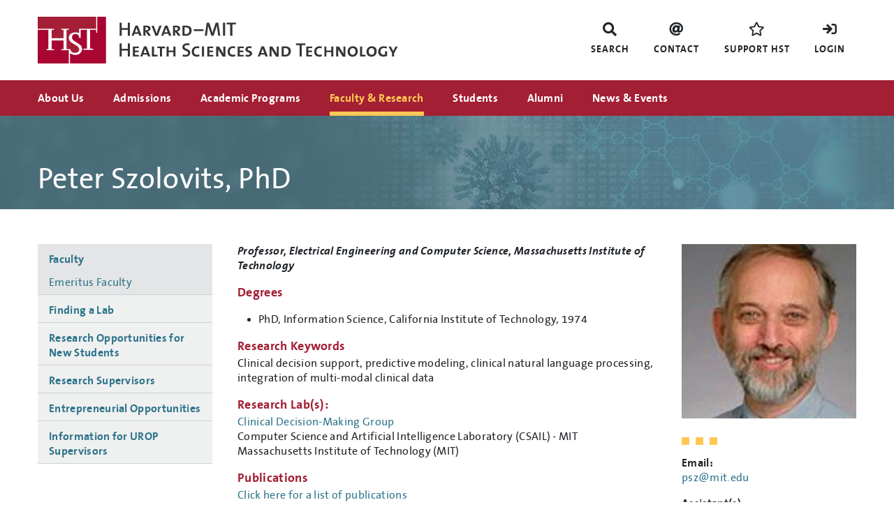

--- FILE ---
content_type: text/html; charset=UTF-8
request_url: https://hst.mit.edu/faculty-research/faculty/szolovits-peter
body_size: 8226
content:
<!DOCTYPE html>
<html lang="en" dir="ltr" prefix="content: http://purl.org/rss/1.0/modules/content/  dc: http://purl.org/dc/terms/  foaf: http://xmlns.com/foaf/0.1/  og: http://ogp.me/ns#  rdfs: http://www.w3.org/2000/01/rdf-schema#  schema: http://schema.org/  sioc: http://rdfs.org/sioc/ns#  sioct: http://rdfs.org/sioc/types#  skos: http://www.w3.org/2004/02/skos/core#  xsd: http://www.w3.org/2001/XMLSchema# ">
  <head>
    <meta charset="utf-8" />
<noscript><style>form.antibot * :not(.antibot-message) { display: none !important; }</style>
</noscript><script async src="https://www.googletagmanager.com/gtag/js?id=G-NW0NNCG81F"></script>
<script>window.dataLayer = window.dataLayer || [];function gtag(){dataLayer.push(arguments)};gtag("js", new Date());gtag("set", "developer_id.dMDhkMT", true);ga('create', 'UA-1592615-30',{'name':'mitsitewide'});gtag("config", "G-NW0NNCG81F", {"groups":"default","page_placeholder":"PLACEHOLDER_page_location","allow_ad_personalization_signals":false});ga('mitsitewide.send','pageview');</script>
<meta name="geo.region" content="US" />
<link rel="canonical" href="https://hst.mit.edu/faculty-research/faculty/szolovits-peter" />
<link rel="shortlink" href="https://hst.mit.edu/node/1712" />
<meta name="rights" content="Copyright ©2026 Harvard-MIT Health Sciences and Technology. All rights reserved." />
<meta name="referrer" content="unsafe-url" />
<meta property="og:site_name" content="Harvard-MIT Health Sciences and Technology" />
<meta property="og:type" content="article" />
<meta property="og:url" content="https://hst.mit.edu/faculty-research/faculty/szolovits-peter" />
<meta property="og:title" content="Peter Szolovits | Harvard-MIT Health Sciences and Technology" />
<meta property="og:updated_time" content="2022-12-20T10:05:32-0500" />
<meta property="og:region" content="MA" />
<meta property="og:country_name" content="United States" />
<meta property="og:locale" content="en_US" />
<meta property="article:published_time" content="2022-08-12T17:11:17-0400" />
<meta property="article:modified_time" content="2022-12-20T10:05:32-0500" />
<meta name="Generator" content="Drupal 10 (https://www.drupal.org)" />
<meta name="MobileOptimized" content="width" />
<meta name="HandheldFriendly" content="true" />
<meta name="viewport" content="width=device-width, initial-scale=1.0" />
<meta name="web_author" content="Technivant - https://www.technivant.com/" />
<link rel="icon" href="/themes/custom/technivant_hst/favicon.ico" type="image/vnd.microsoft.icon" />
<link rel="preload" as="font" crossorigin="anonymous" href="/themes/custom/technivant_hst/dist/fonts/fa-brands-400.woff2" />
<link rel="preload" as="font" crossorigin="anonymous" href="/themes/custom/technivant_hst/dist/fonts/fa-regular-400.woff2" />
<link rel="preload" as="font" crossorigin="anonymous" href="/themes/custom/technivant_hst/dist/fonts/fa-solid-900.woff2" />
<link rel="preload" as="font" crossorigin="anonymous" href="/themes/custom/technivant_hst/dist/fonts/thesans-b5plain-webfont.woff2" />
<link rel="preload" as="font" crossorigin="anonymous" href="/themes/custom/technivant_hst/dist/fonts/thesans-b5plainitalic-webfont.woff2" />
<link rel="preload" as="font" crossorigin="anonymous" href="/themes/custom/technivant_hst/dist/fonts/thesanslight-plain-webfont.woff" />
<link rel="preload" as="font" crossorigin="anonymous" href="/themes/custom/technivant_hst/dist/fonts/thesans-b7bold-webfont.woff2" />
<link rel="preload" as="font" crossorigin="anonymous" href="/themes/custom/technivant_hst/dist/fonts/thesans-b7bolditalic-webfont.woff2" />
<link rel="preload" as="font" crossorigin="anonymous" href="/themes/custom/technivant_hst/dist/fonts/thesans-b9black-webfont.woff2" />
<link rel="preload" as="font" crossorigin="anonymous" href="/themes/custom/technivant_hst/dist/fonts/thesans-b9blackitalic-webfont.woff2" />
<link rel="preload" as="font" crossorigin="anonymous" href="/themes/custom/technivant_hst/dist/fonts/thesanslight-plainitalic-webfont.woff" />

    <title>Peter Szolovits | Harvard-MIT Health Sciences and Technology</title>
    <link rel="stylesheet" media="all" href="/sites/default/files/css/css_ryKk2Mmy4dex5J3h5ivcRtuo7ebt-JWBPr0AMR-_KUA.css?delta=0&amp;language=en&amp;theme=technivant_hst&amp;include=[base64]" />
<link rel="stylesheet" media="all" href="/sites/default/files/css/css_PhBF9sNs13Rx9mjvq5DOQ_W7z0ijfsIk2YBbCB3G1pE.css?delta=1&amp;language=en&amp;theme=technivant_hst&amp;include=[base64]" />

    
  </head>
  <body class="path-node page-node-type-faculty-profile">
        <a href="#main-content" class="visually-hidden focusable skip-link">
      Skip to main content
    </a>
    
      <div class="dialog-off-canvas-main-canvas" data-off-canvas-main-canvas>
    
<div class="page">

      <header class="page__masthead" role="banner">
      <div class="container flex-row">
        <div class="page__masthead-first">
          

      


<div class="block site-branding">
  
  
            <a href="/" title="Home" rel="home">
        <img src="/themes/custom/technivant_hst/logo.svg" class="site-branding__logo" alt="Harvard-MIT Health Sciences and Technology" width="300" height="39" />
      </a>
            
  </div>

  
        </div>
        <div class="page__masthead-second">
          

      


<nav role="navigation"  class="block block-mininav">
            
  <h2 class="visually-hidden">Mini nav</h2>
  

        
              <ul class="mininav-menu">
                    <li class="mininav-menu__item mininav-menu__item--0">
        <a href="/site-search" class="mininav-menu__link--solid fa-search" data-drupal-link-system-path="site-search">Search</a>
              </li>
                <li class="mininav-menu__item mininav-menu__item--0">
        <a href="/about/contact-us" class="mininav-menu__link--solid fa-at" data-drupal-link-system-path="node/48">Contact</a>
              </li>
                <li class="mininav-menu__item mininav-menu__item--0">
        <a href="/alumni/support-hst" class="mininav-menu__link--regular fa-star" data-drupal-link-system-path="node/436">Support HST</a>
              </li>
                <li class="mininav-menu__item mininav-menu__item--0">
        <a href="/user/login" class="mininav-menu__link--solid fa-sign-in" data-drupal-link-system-path="user/login">Login</a>
              </li>
        </ul>
  


  </nav>

  
        </div>
      </div>
    </header>
  
      <div class="page__navbar">
      <div class="container">
        

      


<nav role="navigation"  class="block block-main-menu">
            
  <h2 class="visually-hidden">Top navigation</h2>
  

    <div class="main-menu">
          
<ul id="superfish-main" class="menu sf-menu sf-main sf-horizontal sf-style-none" role="menu" aria-label="Menu">
  

            
  <li id="main-menu-link-contentfe0458fd-2335-4b91-957b-58365e126d26" class="sf-depth-1 menuparent sf-first" role="none">
    
          <a href="/about" class="sf-depth-1 menuparent" role="menuitem" aria-haspopup="true" aria-expanded="false">About Us</a>
    
    
    
              <ul role="menu">
      
      

  
  <li id="main-menu-link-content5f998c2e-ce84-4a9f-9502-1d5946af6bc7" class="sf-depth-2 sf-no-children sf-first" role="none">
    
          <a href="/about/our-vitals" class="sf-depth-2" role="menuitem">Our Vitals</a>
    
    
    
    
      </li>


  
  <li id="main-menu-link-content676557fc-b3ca-4d2a-b5ff-120281a9205d" class="sf-depth-2 sf-no-children" role="none">
    
          <a href="/about/our-values" class="sf-depth-2" role="menuitem">Our Values</a>
    
    
    
    
      </li>


  
  <li id="main-menu-link-content9f547567-300b-48be-a959-fa24b6b8ef4c" class="sf-depth-2 sf-no-children" role="none">
    
          <a href="/about/our-history" class="sf-depth-2" role="menuitem">Our History</a>
    
    
    
    
      </li>


  
  <li id="main-menu-link-content4781b612-71d6-4c12-97b9-b97c38eecbe3" class="sf-depth-2 sf-no-children" role="none">
    
          <a href="/about/leadership-staff" class="sf-depth-2" role="menuitem">Leadership &amp; Staff</a>
    
    
    
    
      </li>


  
  <li id="main-menu-link-content9f559949-d840-4f5c-bbcf-5deba85cecbe" class="sf-depth-2 sf-no-children" role="none">
    
          <a href="/about/administrative-resources" class="sf-depth-2" role="menuitem">Administrative Resources</a>
    
    
    
    
      </li>


  
  <li id="main-menu-link-content9102f328-9efd-4cb8-aeb9-1e69b9ec91cf" class="sf-depth-2 sf-no-children sf-last" role="none">
    
          <a href="/about/contact-us" title="-5" class="sf-depth-2" role="menuitem">Contact Us</a>
    
    
    
    
      </li>



              </ul>
      
    
    
      </li>


            
  <li id="main-menu-link-content40ae9876-6c37-4583-ba0b-0b64f2cef5fe" class="sf-depth-1 menuparent" role="none">
    
          <a href="/applying-hst" class="sf-depth-1 menuparent" role="menuitem" aria-haspopup="true" aria-expanded="false">Admissions</a>
    
    
    
              <ul role="menu">
      
      

  
  <li id="main-menu-link-contentb36024d5-da81-4a6a-a3c6-02809abe348f" class="sf-depth-2 sf-no-children sf-first" role="none">
    
          <a href="/applying-hst/applying-hst-md-program" class="sf-depth-2" role="menuitem">Applying to the HST MD Program</a>
    
    
    
    
      </li>


  
  <li id="main-menu-link-content881be9d7-16d9-4fb5-9aca-f80f8d53bce0" class="sf-depth-2 sf-no-children" role="none">
    
          <a href="/applying-hst/applying-medical-engineering-and-medical-physics-memp-phd-program" class="sf-depth-2" role="menuitem">Applying to the Medical Engineering and Medical Physics (MEMP) PhD Program</a>
    
    
    
    
      </li>


  
  <li id="main-menu-link-contentc8b47614-d698-4358-828c-3cd511c6bd02" class="sf-depth-2 sf-no-children" role="none">
    
          <a href="/applying-hst/applying-gems-certificate-program" class="sf-depth-2" role="menuitem">Applying to the GEMS Certificate Program</a>
    
    
    
    
      </li>


  
  <li id="main-menu-link-content0f7a847f-6cbd-4669-9199-c7102a5c9f31" class="sf-depth-2 sf-no-children sf-last" role="none">
    
          <a href="/applying-hst/applying-summer-institute-biomedical-optics" class="sf-depth-2" role="menuitem">Applying to the Summer Institute for Biomedical Optics</a>
    
    
    
    
      </li>



              </ul>
      
    
    
      </li>


            
  <li id="main-menu-link-content52d6eb4a-5169-4464-8717-c64f78051923" class="sf-depth-1 menuparent" role="none">
    
          <a href="/academic-programs" class="sf-depth-1 menuparent" role="menuitem" aria-haspopup="true" aria-expanded="false">Academic Programs</a>
    
    
    
              <ul role="menu">
      
      

  
  <li id="main-menu-link-content4b3d9dba-3876-4d74-b961-faf6f013b637" class="sf-depth-2 sf-no-children sf-first" role="none">
    
          <a href="/academic-programs/md-program" class="sf-depth-2" role="menuitem">MD Program</a>
    
    
    
    
      </li>


  
  <li id="main-menu-link-content203b86b0-bdeb-4f9f-8bcd-5095a991fc24" class="sf-depth-2 sf-no-children" role="none">
    
          <a href="/academic-programs/memp" class="sf-depth-2" role="menuitem">PhD Program (MEMP)</a>
    
    
    
    
      </li>


  
  <li id="main-menu-link-content209f4b5b-2faa-4f6a-9930-b3e7041844b6" class="sf-depth-2 sf-no-children" role="none">
    
          <a href="/academic-programs/graduate-education-medical-sciences-gems-certificate-program" class="sf-depth-2" role="menuitem">Graduate Education in Medical Sciences (GEMS) Certificate Program</a>
    
    
    
    
      </li>


  
  <li id="main-menu-link-content41d705ea-de73-4f36-ba9c-94dad26a29a1" class="sf-depth-2 sf-no-children" role="none">
    
          <a href="/academic-programs/hst-wellman-summer-institute-biomedical-optics" class="sf-depth-2" role="menuitem">HST-Wellman Summer Institute for Biomedical Optics</a>
    
    
    
    
      </li>


  
  <li id="main-menu-link-content0da1db22-d3c8-4742-a40d-ada56997e620" class="sf-depth-2 sf-no-children" role="none">
    
          <a href="/academic-programs/registration" class="sf-depth-2" role="menuitem">Registration</a>
    
    
    
    
      </li>


  
  <li id="main-menu-link-contentd3a64123-ec5d-481e-9f56-99108ecd50c2" class="sf-depth-2 sf-no-children" role="none">
    
          <a href="/academic-programs/forms-and-useful-links" class="sf-depth-2" role="menuitem">Forms and Useful Links</a>
    
    
    
    
      </li>


  
  <li id="main-menu-link-contentc9a1dad8-8805-45c8-91f6-63f7bd84bc93" class="sf-depth-2 sf-no-children sf-last" role="none">
    
          <a href="/academic-programs/courses" class="sf-depth-2" role="menuitem">Courses</a>
    
    
    
    
      </li>



              </ul>
      
    
    
      </li>


            
  <li id="main-menu-link-content6390b3ee-a5ba-4f88-9816-fe8747589407" class="active-trail sf-depth-1 menuparent" role="none">
    
          <a href="/faculty-research" class="sf-depth-1 menuparent" role="menuitem" aria-haspopup="true" aria-expanded="false">Faculty &amp; Research</a>
    
    
    
              <ul role="menu">
      
      

  
  <li id="main-menu-link-content341a6c1b-b005-43b2-8d06-1c6e0739f316" class="active-trail sf-depth-2 sf-no-children sf-first" role="none">
    
          <a href="/faculty-research/faculty" class="sf-depth-2" role="menuitem">Faculty</a>
    
    
    
    
      </li>


  
  <li id="main-menu-link-contentd56b7328-cd25-4b3e-ad75-9d25f268c2a9" class="sf-depth-2 sf-no-children" role="none">
    
          <a href="/faculty-research/finding-lab" class="sf-depth-2" role="menuitem">Finding a Lab</a>
    
    
    
    
      </li>


  
  <li id="main-menu-link-contentf4a2fc0f-c64d-44b9-9f91-c737bbe81ab3" class="sf-depth-2 sf-no-children" role="none">
    
          <a href="/faculty-research/research-projects-available-hst-students" class="sf-depth-2" role="menuitem">Research Opportunities for New Students</a>
    
    
    
    
      </li>


  
  <li id="main-menu-link-content86ab273a-4606-4de9-8ea9-1c27778eaac0" class="sf-depth-2 sf-no-children" role="none">
    
          <a href="/faculty-research/research-supervisors" class="sf-depth-2" role="menuitem">Research Supervisors</a>
    
    
    
    
      </li>


  
  <li id="main-menu-link-contentd7c73090-8692-4d34-a522-a3a39974413f" class="sf-depth-2 sf-no-children" role="none">
    
          <a href="/faculty-research/entrepreneurial-opportunities" class="sf-depth-2" role="menuitem">Entrepreneurial Opportunities</a>
    
    
    
    
      </li>


  
  <li id="main-menu-link-contentbe6d2443-b4e5-4233-8a87-15330f25033f" class="sf-depth-2 sf-no-children sf-last" role="none">
    
          <a href="/faculty-research/information-urop-supervisors" class="sf-depth-2" role="menuitem">Information for UROP Supervisors</a>
    
    
    
    
      </li>



              </ul>
      
    
    
      </li>


            
  <li id="main-menu-link-contentb4a486db-e05b-4463-8606-9c1bf7d02857" class="sf-depth-1 menuparent" role="none">
    
          <a href="/students" class="sf-depth-1 menuparent" role="menuitem" aria-haspopup="true" aria-expanded="false">Students</a>
    
    
    
              <ul role="menu">
      
      

  
  <li id="main-menu-link-content7964a79f-568c-40b5-b90e-2ff6ce882920" class="sf-depth-2 sf-no-children sf-first" role="none">
    
          <a href="/students/student-spotlights" class="sf-depth-2" role="menuitem">Student Spotlights</a>
    
    
    
    
      </li>


  
  <li id="main-menu-link-content64f622f0-dd69-4014-8f14-8cb313a08054" class="sf-depth-2 sf-no-children" role="none">
    
          <a href="/students/student-life" class="sf-depth-2" role="menuitem">Student Life</a>
    
    
    
    
      </li>


  
  <li id="main-menu-link-content5802b6f5-ecff-4745-91be-981679bd0ef7" class="sf-depth-2 sf-no-children" role="none">
    
          <a href="/students/student-resources-and-support" class="sf-depth-2" role="menuitem">Student Resources and Support</a>
    
    
    
    
      </li>



              </ul>
      
    
    
      </li>


            
  <li id="main-menu-link-content7a15e864-5f79-43a0-8535-9bf0c3874089" class="sf-depth-1 menuparent" role="none">
    
          <a href="/alumni" class="sf-depth-1 menuparent" role="menuitem" aria-haspopup="true" aria-expanded="false">Alumni</a>
    
    
    
              <ul role="menu">
      
      

  
  <li id="main-menu-link-content923b8009-bbd0-4fa9-b665-22c454dec5be" class="sf-depth-2 sf-no-children sf-first" role="none">
    
          <a href="/alumni/alumni-association" class="sf-depth-2" role="menuitem">Alumni Association</a>
    
    
    
    
      </li>


  
  <li id="main-menu-link-content96e30801-e032-4e00-bdc8-24d7e62b4498" class="sf-depth-2 sf-no-children" role="none">
    
          <a href="/alumni/alumni-spotlights" class="sf-depth-2" role="menuitem">Alumni Spotlights</a>
    
    
    
    
      </li>


  
  <li id="main-menu-link-content945674d0-7fdb-4c19-b800-b0c28d6da659" class="sf-depth-2 sf-no-children sf-last" role="none">
    
          <a href="/alumni/support-hst" class="sf-depth-2" role="menuitem">Support HST</a>
    
    
    
    
      </li>



              </ul>
      
    
    
      </li>


            
  <li id="main-menu-link-content29c45854-9cdc-4125-b689-b527eb292826" class="sf-depth-1 menuparent sf-last" role="none">
    
          <a href="/news-events" class="sf-depth-1 menuparent" role="menuitem" aria-haspopup="true" aria-expanded="false">News &amp; Events</a>
    
    
    
              <ul role="menu">
      
      

  
  <li id="main-menu-link-contentd721e121-5fe2-4907-9661-8da5806ffa42" class="sf-depth-2 sf-no-children sf-first" role="none">
    
          <a href="/news-events/events-academic-calendar" class="sf-depth-2" role="menuitem">Events &amp; Academic Calendar</a>
    
    
    
    
      </li>


  
  <li id="main-menu-link-contenta94e2e7d-3d15-4867-a83c-609936aecd78" class="sf-depth-2 sf-no-children" role="none">
    
          <a href="/news-events/community-awards" class="sf-depth-2" role="menuitem">Community Awards</a>
    
    
    
    
      </li>


  
  <li id="main-menu-link-content245a3355-f881-4d78-aa84-5a01126c907f" class="sf-depth-2 sf-no-children" role="none">
    
          <a href="/news-events/hst-graduation-celebration" class="sf-depth-2" role="menuitem">HST Graduation</a>
    
    
    
    
      </li>


  
  <li id="main-menu-link-contente8e7fd6c-6ce3-4683-978c-33978c56d9e8" class="sf-depth-2 sf-no-children" role="none">
    
          <a href="/hst-55th-anniversary" class="sf-depth-2" role="menuitem">HST 55th Anniversary</a>
    
    
    
    
      </li>


  
  <li id="main-menu-link-content53f16d6a-70d2-4f78-b8bf-8b9a467a5c75" class="sf-depth-2 sf-no-children sf-last" role="none">
    
          <a href="/news-events/twihst" class="sf-depth-2" role="menuitem">TWiHST Newsletter</a>
    
    
    
    
      </li>



              </ul>
      
    
    
      </li>


</ul>

      </div>
</nav>

  
      </div>
    </div>
  

      <div class="page__preface">
      

      


<div class="page__title">
  <div class="container">
    
    
  <h1 class="heading-page">Peter Szolovits, PhD</h1>

</div>
</div>
  
    </div>
  
      <div class="page__help">
      <div class="container">
        

      <div data-drupal-messages-fallback class="hidden"></div>

  
      </div>
    </div>
  
  <main class="page__main" role="main" id="main-content">          <div class="container page__row">
        <div class="page__content page__content--right">
          

      <div class="block block--main-content">
  
      
  




<article about="/faculty-research/faculty/szolovits-peter" class="node node--faculty-profile node--profile--full node--full">
  <header>
    
        
  </header>
  <div class="node__content">
    
<div  class="node__main">
    
  <div class="field field--node--field-profile-title field--name-field-profile-title field--type-string field--label-visually_hidden">
    <div class="field__label visually-hidden">Title</div>
        <div class="field__items">
                    <div class="field__item">Professor, Electrical Engineering and Computer Science, Massachusetts Institute of Technology</div>
                </div>
      </div>

  <div class="field field--node--field-profile-degrees body-text">
    <div class="field__label">Degrees</div>
          <div><ul>
<li>PhD, Information Science, California Institute of Technology, 1974</li>
</ul>
</div>
      </div>


  <div class="field field--node--field-research-keywords field--name-field-research-keywords field--type-entity-reference field--label-above">
    <div class="field__label">Research Keywords</div>
    <div class="field field--node--field-research-keywords field--name-field-research-keywords field--type-entity-reference field--label-above field__content">
              Clinical decision support, 
              predictive modeling, 
              clinical natural language processing, 
              integration of multi-modal clinical data
          </div>
  </div>

  <div class="field field--node--field-research-labs field--name-field-research-labs field--type-entity-reference-revisions field--label-above">
    <div class="field__label">Research Lab(s):</div>
        <div class="field__items">
                    <div class="field__item">  <div class="paragraph paragraph--type--research-lab paragraph--view-mode--default">
          
            <div class="field field--paragraph--field-research-lab-name field--name-field-research-lab-name field--type-link field--label-hidden field__item"><a href="https://mit-medg.github.io/">Clinical Decision-Making Group</a></div>
      
            <div class="field field--paragraph--field-research-center field--name-field-research-center field--type-entity-reference field--label-hidden field__item">Computer Science and Artificial Intelligence Laboratory (CSAIL) - MIT</div>
      
            <div class="field field--paragraph--field-research-lab-location field--name-field-research-lab-location field--type-entity-reference field--label-hidden field__item">Massachusetts Institute of Technology (MIT)</div>
      
      </div>
</div>
                </div>
      </div>

  <div class="field field--node--field-publications field--name-field-publications field--type-link field--label-above">
    <div class="field__label">Publications</div>
        <div class="field__items">
                    <div class="field__item"><a href="https://mit-medg.github.io/publications.html"> Click here for a list of publications</a></div>
                </div>
      </div>

  <div class="field field--node--field-courses-taught body-text">
    <div class="field__label">Courses Taught</div>
          <div><p>HST 956 - SP 2019 - Machine Learning For Healthcare</p>
</div>
      </div>


  </div>
<div  class="node__aside">
    
            <div class="blazy blazy--field blazy--field-profile-photo blazy--field-profile-photo--full field field--node--field-profile-photo field--name-field-profile-photo field--type-image field--label-hidden field__item" data-blazy="">    <div data-b-token="b-b7ba148b6de" class="media media--blazy media--image is-b-loading"><img alt="Peter Szolovits" decoding="async" class="media__element b-lazy" loading="lazy" data-src="/sites/default/files/styles/square_medium_250x250/public/profiles/SZOLOVITS-small.jpg?h=c1bca59e&amp;itok=fen-bZkF" src="data:image/svg+xml;charset=utf-8,%3Csvg%20xmlns%3D&#039;http%3A%2F%2Fwww.w3.org%2F2000%2Fsvg&#039;%20viewBox%3D&#039;0%200%201%201&#039;%2F%3E" width="250" height="250" typeof="foaf:Image" />
        </div>
  </div>
      
  <div class="field field--node--field-profile-email field--name-field-profile-email field--type-email field--label-above">
    <div class="field__label">Email:</div>
                  <div class="field__item"><span class="spamspan"><span class="u">psz</span> [at] <span class="d">mit.edu</span></span></div>
              </div>

  <div class="field field--node--field-person field--name-field-person field--type-entity-reference-revisions field--label-above">
    <div class="field__label">Assistant(s):</div>

              <div class="field__person">
  <div class="paragraph paragraph--type--person paragraph--view-mode--default">
    <div class="person-name">
      Fern  Keniston
    </div>

    
            <div class="field field--paragraph--field-person-email field--name-field-person-email field--type-email field--label-hidden field__item"><span class="spamspan"><span class="u">fernd</span> [at] <span class="d">mit.edu</span></span></div>
      

  </div>
</div>
        </div>

  </div>
  </div>

</article>

    
</div>
  
        </div>

                        
                  <aside class="page__sidebar page__sidebar--first" role="complementary">
            <div class="page__sidebar-first-inner">
              

      


<nav role="navigation"  class="block block-sidenav">
            
  <h2 class="visually-hidden">Side navigation</h2>
  

        
              <ul class="sidenav-menu">
                    <li class="sidenav-menu__item sidenav-menu__item--0 sidenav-menu__item--active-trail">
        <a href="/faculty-research/faculty" data-drupal-link-system-path="faculty-research/faculty">Faculty</a>
                                <ul class="sidenav-menu sidenav-menu--1">
                    <li class="sidenav-menu__item sidenav-menu__item--1">
        <a href="/faculty-research/emeritus" data-drupal-link-system-path="faculty-research/emeritus">Emeritus Faculty</a>
              </li>
        </ul>
  
              </li>
                <li class="sidenav-menu__item sidenav-menu__item--0">
        <a href="/faculty-research/finding-lab" data-drupal-link-system-path="node/6">Finding a Lab</a>
              </li>
                <li class="sidenav-menu__item sidenav-menu__item--0">
        <a href="/faculty-research/research-projects-available-hst-students" data-drupal-link-system-path="node/2310">Research Opportunities for New Students</a>
              </li>
                <li class="sidenav-menu__item sidenav-menu__item--0">
        <a href="/faculty-research/research-supervisors" data-drupal-link-system-path="node/2535">Research Supervisors</a>
              </li>
                <li class="sidenav-menu__item sidenav-menu__item--0">
        <a href="/faculty-research/entrepreneurial-opportunities" data-drupal-link-system-path="node/82">Entrepreneurial Opportunities</a>
              </li>
                <li class="sidenav-menu__item sidenav-menu__item--0">
        <a href="/faculty-research/information-urop-supervisors" data-drupal-link-system-path="node/83">Information for UROP Supervisors</a>
              </li>
        </ul>
  


  </nav>

  
            </div>
          </aside>
        
                        
              </div>
      </main>

      <footer class="page__footer" role="contentinfo">
      <div class="container">
        

      <div class="block block--footer">
  
  <div class="flex-grid-wrapper flex-grid-wrapper--footer">
  <div class="flex-grid flex-grid--footer">
          <div class="flex-grid-cell flex-grid-cell--4equal flex-grid-cell--footer"><p><a href="http://imes.mit.edu"><img alt="imes: Institute for Medical Engineering &amp; Science" class="block--footer__mitimes-logo" src="/themes/custom/technivant_hst/dist/images/footer-imes-red.png"></a></p>

<p>77 Massachusetts Avenue<br>
Room E25-518<br>
Cambridge, MA 02139</p>

<p>+1 617-452-4091<br>
hst@mit.edu</p>
</div>
          <div class="flex-grid-cell flex-grid-cell--4equal flex-grid-cell--footer"><p><a href="http://hms.harvard.edu"><img alt="Harvard Medical School" src="/themes/custom/technivant_hst/dist/images/footer-hms.png"></a></p>

<p>Irving M. London Society<br>
260 Longwood Avenue<br>
TMEC 213<br>
Boston, MA 02115</p>

<p>+1-617-432-1738<br>
hst@mit.edu</p>
</div>
          <div class="flex-grid-cell flex-grid-cell--4equal flex-grid-cell--footer"><h2 class="block--footer__heading-caps">Newsletter</h2>
<h3 class="block--footer__heading-bold">This Week in HST</h3>
<p><a href="/news-events/twihst/current"><img alt="Current Issue" src="/themes/custom/technivant_hst/dist/images/footer-current-issue-button.png"></a></p>
<p class="block--footer__social">
<a href="https://www.facebook.com/Harvard-MIT-Health-Sciences-and-Technology-HST-100426975783259/">
<span class="fa-2x fa-stack"><i class="fas fa-square fa-stack-2x" aria-hidden="true"></i><i class="fab fa-facebook-f fa-stack-1x" title="Facebook" aria-hidden="true"></i></span>
<span class="sr-only">Facebook</span></a> 
<a href="https://twitter.com/mit_hst?lang=en">
<span class="fa-2x fa-stack"><i class="fas fa-square fa-stack-2x" aria-hidden="true"></i><i class="fab6 fa6-x-twitter fa-stack-1x" title="Twitter" aria-hidden="true"></i></span>
<span class="sr-only">Twitter</span></a> 
<a href="https://www.instagram.com/mitpics/?hl=en">
<span class="fa-2x fa-stack"><i class="fas fa-square fa-stack-2x" aria-hidden="true"></i><i class="fab fa-instagram fa-stack-1x" title="Instagram" aria-hidden="true"></i></span>
<span class="sr-only">Instagram</span></a>
</p>
<p><a href="https://accessibility.mit.edu">Accessibility</a></p>
</div>
          <div class="flex-grid-cell flex-grid-cell--4equal flex-grid-cell--footer"><div class="block--footer__logos"><div class="block--footer__logo-first"><a href="http://www.mit.edu/"><img alt="MIT" data-entity-type="image" data-entity-uuid="0" src="/themes/custom/technivant_hst/dist/images/mit-white.svg"></a></div><div class="block--footer__logo-second"><a href="https://www.harvard.edu/"><img alt="Harvard University logo" data-entity-type="image" data-entity-uuid="0" src="/themes/custom/technivant_hst/dist/images/footer-harvard.png"></a></div></div></div>
      </div>
</div>
</div>

  
      </div>
    </footer>
  
</div>

  </div>

    
    <script type="application/json" data-drupal-selector="drupal-settings-json">{"path":{"baseUrl":"\/","pathPrefix":"","currentPath":"node\/1712","currentPathIsAdmin":false,"isFront":false,"currentLanguage":"en"},"pluralDelimiter":"\u0003","suppressDeprecationErrors":true,"fitvids":{"selectors":".node","custom_vendors":["iframe[src^=\u0022https:\/\/youtu.be\u0022]"],"ignore_selectors":".video-embed-field-responsive-video"},"google_analytics":{"account":"G-NW0NNCG81F","trackOutbound":true,"trackMailto":true,"trackDownload":true,"trackDownloadExtensions":"7z|aac|arc|arj|asf|asx|avi|bin|csv|doc(x|m)?|dot(x|m)?|exe|flv|gif|gz|gzip|hqx|jar|jpe?g|js|mp(2|3|4|e?g)|mov(ie)?|msi|msp|pdf|phps|png|ppt(x|m)?|pot(x|m)?|pps(x|m)?|ppam|sld(x|m)?|thmx|qtm?|ra(m|r)?|sea|sit|tar|tgz|torrent|txt|wav|wma|wmv|wpd|xls(x|m|b)?|xlt(x|m)|xlam|xml|z|zip"},"field_group":{"html_element":{"mode":"default","context":"view","settings":{"classes":"node__main","id":"","element":"div","show_label":false,"label_element":"h3","attributes":"","effect":"none","speed":"fast"}}},"blazy":{"loadInvisible":false,"offset":100,"saveViewportOffsetDelay":50,"validateDelay":null,"container":"","loader":true,"unblazy":false,"visibleClass":false},"blazyIo":{"disconnect":false,"rootMargin":"0px","threshold":[0,0.25,0.5,0.75,1]},"superfish":{"superfish-main":{"id":"superfish-main","sf":{"animation":{"opacity":"show","height":"show"},"speed":"fast","autoArrows":false,"dropShadows":false},"plugins":{"touchscreen":{"disableHover":0,"cloneParent":0,"mode":"useragent_predefined"},"smallscreen":{"cloneParent":0,"mode":"window_width","breakpoint":900,"title":"Menu"},"supposition":true}}},"user":{"uid":0,"permissionsHash":"c9a51ef8701ad8995222fa191d8d9e95ec975f19222f88468fec09b249da3246"}}</script>
<script src="/sites/default/files/js/js_uBTAEjUpbp9y48ELUBXx0o0EvPSnOvL1_R0A6vAvEzM.js?scope=footer&amp;delta=0&amp;language=en&amp;theme=technivant_hst&amp;include=eJxti0sOxCAMQy-ExJGqQEOJlBJEQked08-PdjFiEcfPlgPD8_Tho-6rPjKoMqkNZoF12Cp8JmK-sMlOioMapOEeGKpLZAet6se_mQqZ20Q2xgUK8GkU1f8HTivs7yteQuoawdBpr9gSafa3m2VLlgMbFcNi0153YNbYEMu877WKkpHMe5Me82__Ah1afxM"></script>

  </body>
</html>


--- FILE ---
content_type: text/css
request_url: https://hst.mit.edu/sites/default/files/css/css_PhBF9sNs13Rx9mjvq5DOQ_W7z0ijfsIk2YBbCB3G1pE.css?delta=1&language=en&theme=technivant_hst&include=eJx1kWsOAjEIhC_U2iNtqGW3RJY2ha7R01sf0WTVvzMfMEBkuF4CF0gki6vQYGlQs4bUegU-fJRDl9ojk2ZMrqHWIkobTgaRcZqJDVv46P6hO-0V2zyKAgmZ04sariGCojM8ZqENxKasFiKX48n7uZTR6I9ZYRmNyRj9Q_mDvYd6vwLJnlq4ROC9uqL0wY-YAttvUynhD1NKwhG8M3t_Jst3LMLXDk-stjJu9eL3yPvag8Om5Su6ko3VG8j9XTeBzqxV
body_size: 26508
content:
/* @license GPL-2.0-or-later https://www.drupal.org/licensing/faq */
.fa,.fas,.far,.fal,.fab{-moz-osx-font-smoothing:grayscale;-webkit-font-smoothing:antialiased;display:inline-block;font-style:normal;font-variant:normal;text-rendering:auto;line-height:1;}.fa-lg{font-size:1.33333em;line-height:0.75em;vertical-align:-0.0667em;}.fa-xs{font-size:0.75em;}.fa-sm{font-size:0.875em;}.fa-1x{font-size:1em;}.fa-2x{font-size:2em;}.fa-3x{font-size:3em;}.fa-4x{font-size:4em;}.fa-5x{font-size:5em;}.fa-6x{font-size:6em;}.fa-7x{font-size:7em;}.fa-8x{font-size:8em;}.fa-9x{font-size:9em;}.fa-10x{font-size:10em;}.fa-stack{display:inline-block;height:2em;line-height:2em;position:relative;vertical-align:middle;width:2.5em;}.fa-stack-1x,.fa-stack-2x{left:0;position:absolute;text-align:center;width:100%;}.fa-stack-1x{line-height:inherit;}.fa-stack-2x{font-size:2em;}.fa-inverse{color:#fff;}.sr-only{border:0;clip:rect(0,0,0,0);height:1px;margin:-1px;overflow:hidden;padding:0;position:absolute;width:1px;}.sr-only-focusable:active,.sr-only-focusable:focus{clip:auto;height:auto;margin:0;overflow:visible;position:static;width:auto;}.fa-at::before{content:"\f1fa";}.fa-facebook-f::before{content:"\f39e";}.fa-instagram::before{content:"\f16d";}.fa-search::before{content:"\f002";}.fa-sign-in::before{content:"\f090";}.fa-sign-out::before{content:"\f08b";}.fa-square::before{content:"\f0c8";}.fa-star::before{content:"\f005";}.fa-twitter::before{content:"\f099";}@font-face{font-family:'Font Awesome 5 Brands';font-style:normal;font-weight:normal;font-display:block;src:url(/themes/custom/technivant_hst/dist/fonts/fa-brands-400.eot);src:url(/themes/custom/technivant_hst/dist/fonts/fa-brands-400.eot#iefix) format("embedded-opentype"),url(/themes/custom/technivant_hst/dist/fonts/fa-brands-400.woff2) format("woff2"),url(/themes/custom/technivant_hst/dist/fonts/fa-brands-400.woff) format("woff"),url(/themes/custom/technivant_hst/dist/fonts/fa-brands-400.ttf) format("truetype"),url(/themes/custom/technivant_hst/dist/fonts/fa-brands-400.svg#fontawesome) format("svg");}.fab{font-family:'Font Awesome 5 Brands';}@font-face{font-family:'Font Awesome 5 Pro';font-style:normal;font-weight:400;font-display:block;src:url(/themes/custom/technivant_hst/dist/fonts/fa-regular-400.eot);src:url(/themes/custom/technivant_hst/dist/fonts/fa-regular-400.eot#iefix) format("embedded-opentype"),url(/themes/custom/technivant_hst/dist/fonts/fa-regular-400.woff2) format("woff2"),url(/themes/custom/technivant_hst/dist/fonts/fa-regular-400.woff) format("woff"),url(/themes/custom/technivant_hst/dist/fonts/fa-regular-400.ttf) format("truetype"),url(/themes/custom/technivant_hst/dist/fonts/fa-regular-400.svg#fontawesome) format("svg");}.far{font-family:'Font Awesome 5 Pro';font-weight:400;}@font-face{font-family:'Font Awesome 5 Pro';font-style:normal;font-weight:900;font-display:block;src:url(/themes/custom/technivant_hst/dist/fonts/fa-solid-900.eot);src:url(/themes/custom/technivant_hst/dist/fonts/fa-solid-900.eot#iefix) format("embedded-opentype"),url(/themes/custom/technivant_hst/dist/fonts/fa-solid-900.woff2) format("woff2"),url(/themes/custom/technivant_hst/dist/fonts/fa-solid-900.woff) format("woff"),url(/themes/custom/technivant_hst/dist/fonts/fa-solid-900.ttf) format("truetype"),url(/themes/custom/technivant_hst/dist/fonts/fa-solid-900.svg#fontawesome) format("svg");}.fa,.fas{font-family:'Font Awesome 5 Pro';font-weight:900;}.fa6{font-family:var(--fa6-style-family,"Font Awesome 6 Free");font-weight:var(--fa6-style,900);}.fa6,.fa6-classic,.fa6-sharp,.fas6,.fa6-solid,.far6,.fa6-regular,.fab6,.fa6-brands{-moz-osx-font-smoothing:grayscale;-webkit-font-smoothing:antialiased;display:var(--fa6-display,inline-block);font-style:normal;font-variant:normal;line-height:1;text-rendering:auto;}.fas6,.fa6-classic,.fa6-solid,.far6,.fa6-regular{font-family:'Font Awesome 6 Free';}.fab6,.fa6-brands{font-family:'Font Awesome 6 Brands';}.fa-1x{font-size:1em;}.fa-2x{font-size:2em;}.fa-3x{font-size:3em;}.fa-4x{font-size:4em;}.fa-5x{font-size:5em;}.fa-6x{font-size:6em;}.fa-7x{font-size:7em;}.fa-8x{font-size:8em;}.fa-9x{font-size:9em;}.fa-10x{font-size:10em;}.fa-2xs{font-size:0.625em;line-height:0.1em;vertical-align:0.225em;}.fa-xs{font-size:0.75em;line-height:0.08333em;vertical-align:0.125em;}.fa-sm{font-size:0.875em;line-height:0.07143em;vertical-align:0.05357em;}.fa-lg{font-size:1.25em;line-height:0.05em;vertical-align:-0.075em;}.fa-xl{font-size:1.5em;line-height:0.04167em;vertical-align:-0.125em;}.fa-2xl{font-size:2em;line-height:0.03125em;vertical-align:-0.1875em;}.fa-fw{text-align:center;width:1.25em;}.fa-ul{list-style-type:none;margin-left:var(--fa-li-margin,2.5em);padding-left:0;}.fa-ul > li{position:relative;}.fa-li{left:calc(var(--fa-li-width,2em) * -1);position:absolute;text-align:center;width:var(--fa-li-width,2em);line-height:inherit;}.fa-border{border-color:var(--fa-border-color,#eee);border-radius:var(--fa-border-radius,0.1em);border-style:var(--fa-border-style,solid);border-width:var(--fa-border-width,0.08em);padding:var(--fa-border-padding,0.2em 0.25em 0.15em);}.fa-pull-left{float:left;margin-right:var(--fa-pull-margin,0.3em);}.fa-pull-right{float:right;margin-left:var(--fa-pull-margin,0.3em);}.fa-beat{animation-name:fa-beat;animation-delay:var(--fa-animation-delay,0s);animation-direction:var(--fa-animation-direction,normal);animation-duration:var(--fa-animation-duration,1s);animation-iteration-count:var(--fa-animation-iteration-count,infinite);animation-timing-function:var(--fa-animation-timing,ease-in-out);}.fa-bounce{animation-name:fa-bounce;animation-delay:var(--fa-animation-delay,0s);animation-direction:var(--fa-animation-direction,normal);animation-duration:var(--fa-animation-duration,1s);animation-iteration-count:var(--fa-animation-iteration-count,infinite);animation-timing-function:var(--fa-animation-timing,cubic-bezier(0.28,0.84,0.42,1));}.fa-fade{animation-name:fa-fade;animation-delay:var(--fa-animation-delay,0s);animation-direction:var(--fa-animation-direction,normal);animation-duration:var(--fa-animation-duration,1s);animation-iteration-count:var(--fa-animation-iteration-count,infinite);animation-timing-function:var(--fa-animation-timing,cubic-bezier(0.4,0,0.6,1));}.fa-beat-fade{animation-name:fa-beat-fade;animation-delay:var(--fa-animation-delay,0s);animation-direction:var(--fa-animation-direction,normal);animation-duration:var(--fa-animation-duration,1s);animation-iteration-count:var(--fa-animation-iteration-count,infinite);animation-timing-function:var(--fa-animation-timing,cubic-bezier(0.4,0,0.6,1));}.fa-flip{animation-name:fa-flip;animation-delay:var(--fa-animation-delay,0s);animation-direction:var(--fa-animation-direction,normal);animation-duration:var(--fa-animation-duration,1s);animation-iteration-count:var(--fa-animation-iteration-count,infinite);animation-timing-function:var(--fa-animation-timing,ease-in-out);}.fa-shake{animation-name:fa-shake;animation-delay:var(--fa-animation-delay,0s);animation-direction:var(--fa-animation-direction,normal);animation-duration:var(--fa-animation-duration,1s);animation-iteration-count:var(--fa-animation-iteration-count,infinite);animation-timing-function:var(--fa-animation-timing,linear);}.fa-spin{animation-name:fa-spin;animation-delay:var(--fa-animation-delay,0s);animation-direction:var(--fa-animation-direction,normal);animation-duration:var(--fa-animation-duration,2s);animation-iteration-count:var(--fa-animation-iteration-count,infinite);animation-timing-function:var(--fa-animation-timing,linear);}.fa-spin-reverse{--fa-animation-direction:reverse;}.fa-pulse,.fa-spin-pulse{animation-name:fa-spin;animation-direction:var(--fa-animation-direction,normal);animation-duration:var(--fa-animation-duration,1s);animation-iteration-count:var(--fa-animation-iteration-count,infinite);animation-timing-function:var(--fa-animation-timing,steps(8));}@media (prefers-reduced-motion:reduce){.fa-beat,.fa-bounce,.fa-fade,.fa-beat-fade,.fa-flip,.fa-pulse,.fa-shake,.fa-spin,.fa-spin-pulse{animation-delay:-1ms;animation-duration:1ms;animation-iteration-count:1;transition-delay:0s;transition-duration:0s;}}@keyframes fa-beat{0%,90%{transform:scale(1);}45%{transform:scale(var(--fa-beat-scale,1.25));}}@keyframes fa-bounce{0%{transform:scale(1,1) translateY(0);}10%{transform:scale(var(--fa-bounce-start-scale-x,1.1),var(--fa-bounce-start-scale-y,0.9)) translateY(0);}30%{transform:scale(var(--fa-bounce-jump-scale-x,0.9),var(--fa-bounce-jump-scale-y,1.1)) translateY(var(--fa-bounce-height,-0.5em));}50%{transform:scale(var(--fa-bounce-land-scale-x,1.05),var(--fa-bounce-land-scale-y,0.95)) translateY(0);}57%{transform:scale(1,1) translateY(var(--fa-bounce-rebound,-0.125em));}64%{transform:scale(1,1) translateY(0);}100%{transform:scale(1,1) translateY(0);}}@keyframes fa-fade{50%{opacity:var(--fa-fade-opacity,0.4);}}@keyframes fa-beat-fade{0%,100%{opacity:var(--fa-beat-fade-opacity,0.4);transform:scale(1);}50%{opacity:1;transform:scale(var(--fa-beat-fade-scale,1.125));}}@keyframes fa-flip{50%{transform:rotate3d(var(--fa-flip-x,0),var(--fa-flip-y,1),var(--fa-flip-z,0),var(--fa-flip-angle,-180deg));}}@keyframes fa-shake{0%{transform:rotate(-15deg);}4%{transform:rotate(15deg);}8%,24%{transform:rotate(-18deg);}12%,28%{transform:rotate(18deg);}16%{transform:rotate(-22deg);}20%{transform:rotate(22deg);}32%{transform:rotate(-12deg);}36%{transform:rotate(12deg);}40%,100%{transform:rotate(0deg);}}@keyframes fa-spin{0%{transform:rotate(0deg);}100%{transform:rotate(360deg);}}.fa-rotate-90{transform:rotate(90deg);}.fa-rotate-180{transform:rotate(180deg);}.fa-rotate-270{transform:rotate(270deg);}.fa-flip-horizontal{transform:scale(-1,1);}.fa-flip-vertical{transform:scale(1,-1);}.fa-flip-both,.fa-flip-horizontal.fa-flip-vertical{transform:scale(-1,-1);}.fa-rotate-by{transform:rotate(var(--fa-rotate-angle,none));}.fa-stack{display:inline-block;height:2em;line-height:2em;position:relative;vertical-align:middle;width:2.5em;}.fa-stack-1x,.fa-stack-2x{left:0;position:absolute;text-align:center;width:100%;z-index:var(--fa-stack-z-index,auto);}.fa-stack-1x{line-height:inherit;}.fa-stack-2x{font-size:2em;}.fa-inverse{color:var(--fa-inverse,#fff);}.fa-0::before{content:"\30";}.fa-1::before{content:"\31";}.fa-2::before{content:"\32";}.fa-3::before{content:"\33";}.fa-4::before{content:"\34";}.fa-5::before{content:"\35";}.fa-6::before{content:"\36";}.fa-7::before{content:"\37";}.fa-8::before{content:"\38";}.fa-9::before{content:"\39";}.fa-fill-drip::before{content:"\f576";}.fa-arrows-to-circle::before{content:"\e4bd";}.fa-circle-chevron-right::before{content:"\f138";}.fa-chevron-circle-right::before{content:"\f138";}.fa-at::before{content:"\f1fa";}.fa-trash-can::before{content:"\f2ed";}.fa-trash-alt::before{content:"\f2ed";}.fa-text-height::before{content:"\f034";}.fa-user-xmark::before{content:"\f235";}.fa-user-times::before{content:"\f235";}.fa-stethoscope::before{content:"\f0f1";}.fa-message::before{content:"\f27a";}.fa-comment-alt::before{content:"\f27a";}.fa-info::before{content:"\f129";}.fa-down-left-and-up-right-to-center::before{content:"\f422";}.fa-compress-alt::before{content:"\f422";}.fa-explosion::before{content:"\e4e9";}.fa-file-lines::before{content:"\f15c";}.fa-file-alt::before{content:"\f15c";}.fa-file-text::before{content:"\f15c";}.fa-wave-square::before{content:"\f83e";}.fa-ring::before{content:"\f70b";}.fa-building-un::before{content:"\e4d9";}.fa-dice-three::before{content:"\f527";}.fa-calendar-days::before{content:"\f073";}.fa-calendar-alt::before{content:"\f073";}.fa-anchor-circle-check::before{content:"\e4aa";}.fa-building-circle-arrow-right::before{content:"\e4d1";}.fa-volleyball::before{content:"\f45f";}.fa-volleyball-ball::before{content:"\f45f";}.fa-arrows-up-to-line::before{content:"\e4c2";}.fa-sort-down::before{content:"\f0dd";}.fa-sort-desc::before{content:"\f0dd";}.fa-circle-minus::before{content:"\f056";}.fa-minus-circle::before{content:"\f056";}.fa-door-open::before{content:"\f52b";}.fa-right-from-bracket::before{content:"\f2f5";}.fa-sign-out-alt::before{content:"\f2f5";}.fa-atom::before{content:"\f5d2";}.fa-soap::before{content:"\e06e";}.fa-icons::before{content:"\f86d";}.fa-heart-music-camera-bolt::before{content:"\f86d";}.fa-microphone-lines-slash::before{content:"\f539";}.fa-microphone-alt-slash::before{content:"\f539";}.fa-bridge-circle-check::before{content:"\e4c9";}.fa-pump-medical::before{content:"\e06a";}.fa-fingerprint::before{content:"\f577";}.fa-hand-point-right::before{content:"\f0a4";}.fa-magnifying-glass-location::before{content:"\f689";}.fa-search-location::before{content:"\f689";}.fa-forward-step::before{content:"\f051";}.fa-step-forward::before{content:"\f051";}.fa-face-smile-beam::before{content:"\f5b8";}.fa-smile-beam::before{content:"\f5b8";}.fa-flag-checkered::before{content:"\f11e";}.fa-football::before{content:"\f44e";}.fa-football-ball::before{content:"\f44e";}.fa-school-circle-exclamation::before{content:"\e56c";}.fa-crop::before{content:"\f125";}.fa-angles-down::before{content:"\f103";}.fa-angle-double-down::before{content:"\f103";}.fa-users-rectangle::before{content:"\e594";}.fa-people-roof::before{content:"\e537";}.fa-people-line::before{content:"\e534";}.fa-beer-mug-empty::before{content:"\f0fc";}.fa-beer::before{content:"\f0fc";}.fa-diagram-predecessor::before{content:"\e477";}.fa-arrow-up-long::before{content:"\f176";}.fa-long-arrow-up::before{content:"\f176";}.fa-fire-flame-simple::before{content:"\f46a";}.fa-burn::before{content:"\f46a";}.fa-person::before{content:"\f183";}.fa-male::before{content:"\f183";}.fa-laptop::before{content:"\f109";}.fa-file-csv::before{content:"\f6dd";}.fa-menorah::before{content:"\f676";}.fa-truck-plane::before{content:"\e58f";}.fa-record-vinyl::before{content:"\f8d9";}.fa-face-grin-stars::before{content:"\f587";}.fa-grin-stars::before{content:"\f587";}.fa-bong::before{content:"\f55c";}.fa-spaghetti-monster-flying::before{content:"\f67b";}.fa-pastafarianism::before{content:"\f67b";}.fa-arrow-down-up-across-line::before{content:"\e4af";}.fa-spoon::before{content:"\f2e5";}.fa-utensil-spoon::before{content:"\f2e5";}.fa-jar-wheat::before{content:"\e517";}.fa-envelopes-bulk::before{content:"\f674";}.fa-mail-bulk::before{content:"\f674";}.fa-file-circle-exclamation::before{content:"\e4eb";}.fa-circle-h::before{content:"\f47e";}.fa-hospital-symbol::before{content:"\f47e";}.fa-pager::before{content:"\f815";}.fa-address-book::before{content:"\f2b9";}.fa-contact-book::before{content:"\f2b9";}.fa-strikethrough::before{content:"\f0cc";}.fa-k::before{content:"\4b";}.fa-landmark-flag::before{content:"\e51c";}.fa-pencil::before{content:"\f303";}.fa-pencil-alt::before{content:"\f303";}.fa-backward::before{content:"\f04a";}.fa-caret-right::before{content:"\f0da";}.fa-comments::before{content:"\f086";}.fa-paste::before{content:"\f0ea";}.fa-file-clipboard::before{content:"\f0ea";}.fa-code-pull-request::before{content:"\e13c";}.fa-clipboard-list::before{content:"\f46d";}.fa-truck-ramp-box::before{content:"\f4de";}.fa-truck-loading::before{content:"\f4de";}.fa-user-check::before{content:"\f4fc";}.fa-vial-virus::before{content:"\e597";}.fa-sheet-plastic::before{content:"\e571";}.fa-blog::before{content:"\f781";}.fa-user-ninja::before{content:"\f504";}.fa-person-arrow-up-from-line::before{content:"\e539";}.fa-scroll-torah::before{content:"\f6a0";}.fa-torah::before{content:"\f6a0";}.fa-broom-ball::before{content:"\f458";}.fa-quidditch::before{content:"\f458";}.fa-quidditch-broom-ball::before{content:"\f458";}.fa-toggle-off::before{content:"\f204";}.fa-box-archive::before{content:"\f187";}.fa-archive::before{content:"\f187";}.fa-person-drowning::before{content:"\e545";}.fa-arrow-down-9-1::before{content:"\f886";}.fa-sort-numeric-desc::before{content:"\f886";}.fa-sort-numeric-down-alt::before{content:"\f886";}.fa-face-grin-tongue-squint::before{content:"\f58a";}.fa-grin-tongue-squint::before{content:"\f58a";}.fa-spray-can::before{content:"\f5bd";}.fa-truck-monster::before{content:"\f63b";}.fa-w::before{content:"\57";}.fa-earth-africa::before{content:"\f57c";}.fa-globe-africa::before{content:"\f57c";}.fa-rainbow::before{content:"\f75b";}.fa-circle-notch::before{content:"\f1ce";}.fa-tablet-screen-button::before{content:"\f3fa";}.fa-tablet-alt::before{content:"\f3fa";}.fa-paw::before{content:"\f1b0";}.fa-cloud::before{content:"\f0c2";}.fa-trowel-bricks::before{content:"\e58a";}.fa-face-flushed::before{content:"\f579";}.fa-flushed::before{content:"\f579";}.fa-hospital-user::before{content:"\f80d";}.fa-tent-arrow-left-right::before{content:"\e57f";}.fa-gavel::before{content:"\f0e3";}.fa-legal::before{content:"\f0e3";}.fa-binoculars::before{content:"\f1e5";}.fa-microphone-slash::before{content:"\f131";}.fa-box-tissue::before{content:"\e05b";}.fa-motorcycle::before{content:"\f21c";}.fa-bell-concierge::before{content:"\f562";}.fa-concierge-bell::before{content:"\f562";}.fa-pen-ruler::before{content:"\f5ae";}.fa-pencil-ruler::before{content:"\f5ae";}.fa-people-arrows::before{content:"\e068";}.fa-people-arrows-left-right::before{content:"\e068";}.fa-mars-and-venus-burst::before{content:"\e523";}.fa-square-caret-right::before{content:"\f152";}.fa-caret-square-right::before{content:"\f152";}.fa-scissors::before{content:"\f0c4";}.fa-cut::before{content:"\f0c4";}.fa-sun-plant-wilt::before{content:"\e57a";}.fa-toilets-portable::before{content:"\e584";}.fa-hockey-puck::before{content:"\f453";}.fa-table::before{content:"\f0ce";}.fa-magnifying-glass-arrow-right::before{content:"\e521";}.fa-tachograph-digital::before{content:"\f566";}.fa-digital-tachograph::before{content:"\f566";}.fa-users-slash::before{content:"\e073";}.fa-clover::before{content:"\e139";}.fa-reply::before{content:"\f3e5";}.fa-mail-reply::before{content:"\f3e5";}.fa-star-and-crescent::before{content:"\f699";}.fa-house-fire::before{content:"\e50c";}.fa-square-minus::before{content:"\f146";}.fa-minus-square::before{content:"\f146";}.fa-helicopter::before{content:"\f533";}.fa-compass::before{content:"\f14e";}.fa-square-caret-down::before{content:"\f150";}.fa-caret-square-down::before{content:"\f150";}.fa-file-circle-question::before{content:"\e4ef";}.fa-laptop-code::before{content:"\f5fc";}.fa-swatchbook::before{content:"\f5c3";}.fa-prescription-bottle::before{content:"\f485";}.fa-bars::before{content:"\f0c9";}.fa-navicon::before{content:"\f0c9";}.fa-people-group::before{content:"\e533";}.fa-hourglass-end::before{content:"\f253";}.fa-hourglass-3::before{content:"\f253";}.fa-heart-crack::before{content:"\f7a9";}.fa-heart-broken::before{content:"\f7a9";}.fa-square-up-right::before{content:"\f360";}.fa-external-link-square-alt::before{content:"\f360";}.fa-face-kiss-beam::before{content:"\f597";}.fa-kiss-beam::before{content:"\f597";}.fa-film::before{content:"\f008";}.fa-ruler-horizontal::before{content:"\f547";}.fa-people-robbery::before{content:"\e536";}.fa-lightbulb::before{content:"\f0eb";}.fa-caret-left::before{content:"\f0d9";}.fa-circle-exclamation::before{content:"\f06a";}.fa-exclamation-circle::before{content:"\f06a";}.fa-school-circle-xmark::before{content:"\e56d";}.fa-arrow-right-from-bracket::before{content:"\f08b";}.fa-sign-out::before{content:"\f08b";}.fa-circle-chevron-down::before{content:"\f13a";}.fa-chevron-circle-down::before{content:"\f13a";}.fa-unlock-keyhole::before{content:"\f13e";}.fa-unlock-alt::before{content:"\f13e";}.fa-cloud-showers-heavy::before{content:"\f740";}.fa-headphones-simple::before{content:"\f58f";}.fa-headphones-alt::before{content:"\f58f";}.fa-sitemap::before{content:"\f0e8";}.fa-circle-dollar-to-slot::before{content:"\f4b9";}.fa-donate::before{content:"\f4b9";}.fa-memory::before{content:"\f538";}.fa-road-spikes::before{content:"\e568";}.fa-fire-burner::before{content:"\e4f1";}.fa-flag::before{content:"\f024";}.fa-hanukiah::before{content:"\f6e6";}.fa-feather::before{content:"\f52d";}.fa-volume-low::before{content:"\f027";}.fa-volume-down::before{content:"\f027";}.fa-comment-slash::before{content:"\f4b3";}.fa-cloud-sun-rain::before{content:"\f743";}.fa-compress::before{content:"\f066";}.fa-wheat-awn::before{content:"\e2cd";}.fa-wheat-alt::before{content:"\e2cd";}.fa-ankh::before{content:"\f644";}.fa-hands-holding-child::before{content:"\e4fa";}.fa-asterisk::before{content:"\2a";}.fa-square-check::before{content:"\f14a";}.fa-check-square::before{content:"\f14a";}.fa-peseta-sign::before{content:"\e221";}.fa-heading::before{content:"\f1dc";}.fa-header::before{content:"\f1dc";}.fa-ghost::before{content:"\f6e2";}.fa-list::before{content:"\f03a";}.fa-list-squares::before{content:"\f03a";}.fa-square-phone-flip::before{content:"\f87b";}.fa-phone-square-alt::before{content:"\f87b";}.fa-cart-plus::before{content:"\f217";}.fa-gamepad::before{content:"\f11b";}.fa-circle-dot::before{content:"\f192";}.fa-dot-circle::before{content:"\f192";}.fa-face-dizzy::before{content:"\f567";}.fa-dizzy::before{content:"\f567";}.fa-egg::before{content:"\f7fb";}.fa-house-medical-circle-xmark::before{content:"\e513";}.fa-campground::before{content:"\f6bb";}.fa-folder-plus::before{content:"\f65e";}.fa-futbol::before{content:"\f1e3";}.fa-futbol-ball::before{content:"\f1e3";}.fa-soccer-ball::before{content:"\f1e3";}.fa-paintbrush::before{content:"\f1fc";}.fa-paint-brush::before{content:"\f1fc";}.fa-lock::before{content:"\f023";}.fa-gas-pump::before{content:"\f52f";}.fa-hot-tub-person::before{content:"\f593";}.fa-hot-tub::before{content:"\f593";}.fa-map-location::before{content:"\f59f";}.fa-map-marked::before{content:"\f59f";}.fa-house-flood-water::before{content:"\e50e";}.fa-tree::before{content:"\f1bb";}.fa-bridge-lock::before{content:"\e4cc";}.fa-sack-dollar::before{content:"\f81d";}.fa-pen-to-square::before{content:"\f044";}.fa-edit::before{content:"\f044";}.fa-car-side::before{content:"\f5e4";}.fa-share-nodes::before{content:"\f1e0";}.fa-share-alt::before{content:"\f1e0";}.fa-heart-circle-minus::before{content:"\e4ff";}.fa-hourglass-half::before{content:"\f252";}.fa-hourglass-2::before{content:"\f252";}.fa-microscope::before{content:"\f610";}.fa-sink::before{content:"\e06d";}.fa-bag-shopping::before{content:"\f290";}.fa-shopping-bag::before{content:"\f290";}.fa-arrow-down-z-a::before{content:"\f881";}.fa-sort-alpha-desc::before{content:"\f881";}.fa-sort-alpha-down-alt::before{content:"\f881";}.fa-mitten::before{content:"\f7b5";}.fa-person-rays::before{content:"\e54d";}.fa-users::before{content:"\f0c0";}.fa-eye-slash::before{content:"\f070";}.fa-flask-vial::before{content:"\e4f3";}.fa-hand::before{content:"\f256";}.fa-hand-paper::before{content:"\f256";}.fa-om::before{content:"\f679";}.fa-worm::before{content:"\e599";}.fa-house-circle-xmark::before{content:"\e50b";}.fa-plug::before{content:"\f1e6";}.fa-chevron-up::before{content:"\f077";}.fa-hand-spock::before{content:"\f259";}.fa-stopwatch::before{content:"\f2f2";}.fa-face-kiss::before{content:"\f596";}.fa-kiss::before{content:"\f596";}.fa-bridge-circle-xmark::before{content:"\e4cb";}.fa-face-grin-tongue::before{content:"\f589";}.fa-grin-tongue::before{content:"\f589";}.fa-chess-bishop::before{content:"\f43a";}.fa-face-grin-wink::before{content:"\f58c";}.fa-grin-wink::before{content:"\f58c";}.fa-ear-deaf::before{content:"\f2a4";}.fa-deaf::before{content:"\f2a4";}.fa-deafness::before{content:"\f2a4";}.fa-hard-of-hearing::before{content:"\f2a4";}.fa-road-circle-check::before{content:"\e564";}.fa-dice-five::before{content:"\f523";}.fa-square-rss::before{content:"\f143";}.fa-rss-square::before{content:"\f143";}.fa-land-mine-on::before{content:"\e51b";}.fa-i-cursor::before{content:"\f246";}.fa-stamp::before{content:"\f5bf";}.fa-stairs::before{content:"\e289";}.fa-i::before{content:"\49";}.fa-hryvnia-sign::before{content:"\f6f2";}.fa-hryvnia::before{content:"\f6f2";}.fa-pills::before{content:"\f484";}.fa-face-grin-wide::before{content:"\f581";}.fa-grin-alt::before{content:"\f581";}.fa-tooth::before{content:"\f5c9";}.fa-v::before{content:"\56";}.fa-bangladeshi-taka-sign::before{content:"\e2e6";}.fa-bicycle::before{content:"\f206";}.fa-staff-snake::before{content:"\e579";}.fa-rod-asclepius::before{content:"\e579";}.fa-rod-snake::before{content:"\e579";}.fa-staff-aesculapius::before{content:"\e579";}.fa-head-side-cough-slash::before{content:"\e062";}.fa-truck-medical::before{content:"\f0f9";}.fa-ambulance::before{content:"\f0f9";}.fa-wheat-awn-circle-exclamation::before{content:"\e598";}.fa-snowman::before{content:"\f7d0";}.fa-mortar-pestle::before{content:"\f5a7";}.fa-road-barrier::before{content:"\e562";}.fa-school::before{content:"\f549";}.fa-igloo::before{content:"\f7ae";}.fa-joint::before{content:"\f595";}.fa-angle-right::before{content:"\f105";}.fa-horse::before{content:"\f6f0";}.fa-q::before{content:"\51";}.fa-g::before{content:"\47";}.fa-notes-medical::before{content:"\f481";}.fa-temperature-half::before{content:"\f2c9";}.fa-temperature-2::before{content:"\f2c9";}.fa-thermometer-2::before{content:"\f2c9";}.fa-thermometer-half::before{content:"\f2c9";}.fa-dong-sign::before{content:"\e169";}.fa-capsules::before{content:"\f46b";}.fa-poo-storm::before{content:"\f75a";}.fa-poo-bolt::before{content:"\f75a";}.fa-face-frown-open::before{content:"\f57a";}.fa-frown-open::before{content:"\f57a";}.fa-hand-point-up::before{content:"\f0a6";}.fa-money-bill::before{content:"\f0d6";}.fa-bookmark::before{content:"\f02e";}.fa-align-justify::before{content:"\f039";}.fa-umbrella-beach::before{content:"\f5ca";}.fa-helmet-un::before{content:"\e503";}.fa-bullseye::before{content:"\f140";}.fa-bacon::before{content:"\f7e5";}.fa-hand-point-down::before{content:"\f0a7";}.fa-arrow-up-from-bracket::before{content:"\e09a";}.fa-folder::before{content:"\f07b";}.fa-folder-blank::before{content:"\f07b";}.fa-file-waveform::before{content:"\f478";}.fa-file-medical-alt::before{content:"\f478";}.fa-radiation::before{content:"\f7b9";}.fa-chart-simple::before{content:"\e473";}.fa-mars-stroke::before{content:"\f229";}.fa-vial::before{content:"\f492";}.fa-gauge::before{content:"\f624";}.fa-dashboard::before{content:"\f624";}.fa-gauge-med::before{content:"\f624";}.fa-tachometer-alt-average::before{content:"\f624";}.fa-wand-magic-sparkles::before{content:"\e2ca";}.fa-magic-wand-sparkles::before{content:"\e2ca";}.fa-e::before{content:"\45";}.fa-pen-clip::before{content:"\f305";}.fa-pen-alt::before{content:"\f305";}.fa-bridge-circle-exclamation::before{content:"\e4ca";}.fa-user::before{content:"\f007";}.fa-school-circle-check::before{content:"\e56b";}.fa-dumpster::before{content:"\f793";}.fa-van-shuttle::before{content:"\f5b6";}.fa-shuttle-van::before{content:"\f5b6";}.fa-building-user::before{content:"\e4da";}.fa-square-caret-left::before{content:"\f191";}.fa-caret-square-left::before{content:"\f191";}.fa-highlighter::before{content:"\f591";}.fa-key::before{content:"\f084";}.fa-bullhorn::before{content:"\f0a1";}.fa-globe::before{content:"\f0ac";}.fa-synagogue::before{content:"\f69b";}.fa-person-half-dress::before{content:"\e548";}.fa-road-bridge::before{content:"\e563";}.fa-location-arrow::before{content:"\f124";}.fa-c::before{content:"\43";}.fa-tablet-button::before{content:"\f10a";}.fa-building-lock::before{content:"\e4d6";}.fa-pizza-slice::before{content:"\f818";}.fa-money-bill-wave::before{content:"\f53a";}.fa-chart-area::before{content:"\f1fe";}.fa-area-chart::before{content:"\f1fe";}.fa-house-flag::before{content:"\e50d";}.fa-person-circle-minus::before{content:"\e540";}.fa-ban::before{content:"\f05e";}.fa-cancel::before{content:"\f05e";}.fa-camera-rotate::before{content:"\e0d8";}.fa-spray-can-sparkles::before{content:"\f5d0";}.fa-air-freshener::before{content:"\f5d0";}.fa-star::before{content:"\f005";}.fa-repeat::before{content:"\f363";}.fa-cross::before{content:"\f654";}.fa-box::before{content:"\f466";}.fa-venus-mars::before{content:"\f228";}.fa-arrow-pointer::before{content:"\f245";}.fa-mouse-pointer::before{content:"\f245";}.fa-maximize::before{content:"\f31e";}.fa-expand-arrows-alt::before{content:"\f31e";}.fa-charging-station::before{content:"\f5e7";}.fa-shapes::before{content:"\f61f";}.fa-triangle-circle-square::before{content:"\f61f";}.fa-shuffle::before{content:"\f074";}.fa-random::before{content:"\f074";}.fa-person-running::before{content:"\f70c";}.fa-running::before{content:"\f70c";}.fa-mobile-retro::before{content:"\e527";}.fa-grip-lines-vertical::before{content:"\f7a5";}.fa-spider::before{content:"\f717";}.fa-hands-bound::before{content:"\e4f9";}.fa-file-invoice-dollar::before{content:"\f571";}.fa-plane-circle-exclamation::before{content:"\e556";}.fa-x-ray::before{content:"\f497";}.fa-spell-check::before{content:"\f891";}.fa-slash::before{content:"\f715";}.fa-computer-mouse::before{content:"\f8cc";}.fa-mouse::before{content:"\f8cc";}.fa-arrow-right-to-bracket::before{content:"\f090";}.fa-sign-in::before{content:"\f090";}.fa-shop-slash::before{content:"\e070";}.fa-store-alt-slash::before{content:"\e070";}.fa-server::before{content:"\f233";}.fa-virus-covid-slash::before{content:"\e4a9";}.fa-shop-lock::before{content:"\e4a5";}.fa-hourglass-start::before{content:"\f251";}.fa-hourglass-1::before{content:"\f251";}.fa-blender-phone::before{content:"\f6b6";}.fa-building-wheat::before{content:"\e4db";}.fa-person-breastfeeding::before{content:"\e53a";}.fa-right-to-bracket::before{content:"\f2f6";}.fa-sign-in-alt::before{content:"\f2f6";}.fa-venus::before{content:"\f221";}.fa-passport::before{content:"\f5ab";}.fa-heart-pulse::before{content:"\f21e";}.fa-heartbeat::before{content:"\f21e";}.fa-people-carry-box::before{content:"\f4ce";}.fa-people-carry::before{content:"\f4ce";}.fa-temperature-high::before{content:"\f769";}.fa-microchip::before{content:"\f2db";}.fa-crown::before{content:"\f521";}.fa-weight-hanging::before{content:"\f5cd";}.fa-xmarks-lines::before{content:"\e59a";}.fa-file-prescription::before{content:"\f572";}.fa-weight-scale::before{content:"\f496";}.fa-weight::before{content:"\f496";}.fa-user-group::before{content:"\f500";}.fa-user-friends::before{content:"\f500";}.fa-arrow-up-a-z::before{content:"\f15e";}.fa-sort-alpha-up::before{content:"\f15e";}.fa-chess-knight::before{content:"\f441";}.fa-face-laugh-squint::before{content:"\f59b";}.fa-laugh-squint::before{content:"\f59b";}.fa-wheelchair::before{content:"\f193";}.fa-circle-arrow-up::before{content:"\f0aa";}.fa-arrow-circle-up::before{content:"\f0aa";}.fa-toggle-on::before{content:"\f205";}.fa-person-walking::before{content:"\f554";}.fa-walking::before{content:"\f554";}.fa-l::before{content:"\4c";}.fa-fire::before{content:"\f06d";}.fa-bed-pulse::before{content:"\f487";}.fa-procedures::before{content:"\f487";}.fa-shuttle-space::before{content:"\f197";}.fa-space-shuttle::before{content:"\f197";}.fa-face-laugh::before{content:"\f599";}.fa-laugh::before{content:"\f599";}.fa-folder-open::before{content:"\f07c";}.fa-heart-circle-plus::before{content:"\e500";}.fa-code-fork::before{content:"\e13b";}.fa-city::before{content:"\f64f";}.fa-microphone-lines::before{content:"\f3c9";}.fa-microphone-alt::before{content:"\f3c9";}.fa-pepper-hot::before{content:"\f816";}.fa-unlock::before{content:"\f09c";}.fa-colon-sign::before{content:"\e140";}.fa-headset::before{content:"\f590";}.fa-store-slash::before{content:"\e071";}.fa-road-circle-xmark::before{content:"\e566";}.fa-user-minus::before{content:"\f503";}.fa-mars-stroke-up::before{content:"\f22a";}.fa-mars-stroke-v::before{content:"\f22a";}.fa-champagne-glasses::before{content:"\f79f";}.fa-glass-cheers::before{content:"\f79f";}.fa-clipboard::before{content:"\f328";}.fa-house-circle-exclamation::before{content:"\e50a";}.fa-file-arrow-up::before{content:"\f574";}.fa-file-upload::before{content:"\f574";}.fa-wifi::before{content:"\f1eb";}.fa-wifi-3::before{content:"\f1eb";}.fa-wifi-strong::before{content:"\f1eb";}.fa-bath::before{content:"\f2cd";}.fa-bathtub::before{content:"\f2cd";}.fa-underline::before{content:"\f0cd";}.fa-user-pen::before{content:"\f4ff";}.fa-user-edit::before{content:"\f4ff";}.fa-signature::before{content:"\f5b7";}.fa-stroopwafel::before{content:"\f551";}.fa-bold::before{content:"\f032";}.fa-anchor-lock::before{content:"\e4ad";}.fa-building-ngo::before{content:"\e4d7";}.fa-manat-sign::before{content:"\e1d5";}.fa-not-equal::before{content:"\f53e";}.fa-border-top-left::before{content:"\f853";}.fa-border-style::before{content:"\f853";}.fa-map-location-dot::before{content:"\f5a0";}.fa-map-marked-alt::before{content:"\f5a0";}.fa-jedi::before{content:"\f669";}.fa-square-poll-vertical::before{content:"\f681";}.fa-poll::before{content:"\f681";}.fa-mug-hot::before{content:"\f7b6";}.fa-car-battery::before{content:"\f5df";}.fa-battery-car::before{content:"\f5df";}.fa-gift::before{content:"\f06b";}.fa-dice-two::before{content:"\f528";}.fa-chess-queen::before{content:"\f445";}.fa-glasses::before{content:"\f530";}.fa-chess-board::before{content:"\f43c";}.fa-building-circle-check::before{content:"\e4d2";}.fa-person-chalkboard::before{content:"\e53d";}.fa-mars-stroke-right::before{content:"\f22b";}.fa-mars-stroke-h::before{content:"\f22b";}.fa-hand-back-fist::before{content:"\f255";}.fa-hand-rock::before{content:"\f255";}.fa-square-caret-up::before{content:"\f151";}.fa-caret-square-up::before{content:"\f151";}.fa-cloud-showers-water::before{content:"\e4e4";}.fa-chart-bar::before{content:"\f080";}.fa-bar-chart::before{content:"\f080";}.fa-hands-bubbles::before{content:"\e05e";}.fa-hands-wash::before{content:"\e05e";}.fa-less-than-equal::before{content:"\f537";}.fa-train::before{content:"\f238";}.fa-eye-low-vision::before{content:"\f2a8";}.fa-low-vision::before{content:"\f2a8";}.fa-crow::before{content:"\f520";}.fa-sailboat::before{content:"\e445";}.fa-window-restore::before{content:"\f2d2";}.fa-square-plus::before{content:"\f0fe";}.fa-plus-square::before{content:"\f0fe";}.fa-torii-gate::before{content:"\f6a1";}.fa-frog::before{content:"\f52e";}.fa-bucket::before{content:"\e4cf";}.fa-image::before{content:"\f03e";}.fa-microphone::before{content:"\f130";}.fa-cow::before{content:"\f6c8";}.fa-caret-up::before{content:"\f0d8";}.fa-screwdriver::before{content:"\f54a";}.fa-folder-closed::before{content:"\e185";}.fa-house-tsunami::before{content:"\e515";}.fa-square-nfi::before{content:"\e576";}.fa-arrow-up-from-ground-water::before{content:"\e4b5";}.fa-martini-glass::before{content:"\f57b";}.fa-glass-martini-alt::before{content:"\f57b";}.fa-rotate-left::before{content:"\f2ea";}.fa-rotate-back::before{content:"\f2ea";}.fa-rotate-backward::before{content:"\f2ea";}.fa-undo-alt::before{content:"\f2ea";}.fa-table-columns::before{content:"\f0db";}.fa-columns::before{content:"\f0db";}.fa-lemon::before{content:"\f094";}.fa-head-side-mask::before{content:"\e063";}.fa-handshake::before{content:"\f2b5";}.fa-gem::before{content:"\f3a5";}.fa-dolly::before{content:"\f472";}.fa-dolly-box::before{content:"\f472";}.fa-smoking::before{content:"\f48d";}.fa-minimize::before{content:"\f78c";}.fa-compress-arrows-alt::before{content:"\f78c";}.fa-monument::before{content:"\f5a6";}.fa-snowplow::before{content:"\f7d2";}.fa-angles-right::before{content:"\f101";}.fa-angle-double-right::before{content:"\f101";}.fa-cannabis::before{content:"\f55f";}.fa-circle-play::before{content:"\f144";}.fa-play-circle::before{content:"\f144";}.fa-tablets::before{content:"\f490";}.fa-ethernet::before{content:"\f796";}.fa-euro-sign::before{content:"\f153";}.fa-eur::before{content:"\f153";}.fa-euro::before{content:"\f153";}.fa-chair::before{content:"\f6c0";}.fa-circle-check::before{content:"\f058";}.fa-check-circle::before{content:"\f058";}.fa-circle-stop::before{content:"\f28d";}.fa-stop-circle::before{content:"\f28d";}.fa-compass-drafting::before{content:"\f568";}.fa-drafting-compass::before{content:"\f568";}.fa-plate-wheat::before{content:"\e55a";}.fa-icicles::before{content:"\f7ad";}.fa-person-shelter::before{content:"\e54f";}.fa-neuter::before{content:"\f22c";}.fa-id-badge::before{content:"\f2c1";}.fa-marker::before{content:"\f5a1";}.fa-face-laugh-beam::before{content:"\f59a";}.fa-laugh-beam::before{content:"\f59a";}.fa-helicopter-symbol::before{content:"\e502";}.fa-universal-access::before{content:"\f29a";}.fa-circle-chevron-up::before{content:"\f139";}.fa-chevron-circle-up::before{content:"\f139";}.fa-lari-sign::before{content:"\e1c8";}.fa-volcano::before{content:"\f770";}.fa-person-walking-dashed-line-arrow-right::before{content:"\e553";}.fa-sterling-sign::before{content:"\f154";}.fa-gbp::before{content:"\f154";}.fa-pound-sign::before{content:"\f154";}.fa-viruses::before{content:"\e076";}.fa-square-person-confined::before{content:"\e577";}.fa-user-tie::before{content:"\f508";}.fa-arrow-down-long::before{content:"\f175";}.fa-long-arrow-down::before{content:"\f175";}.fa-tent-arrow-down-to-line::before{content:"\e57e";}.fa-certificate::before{content:"\f0a3";}.fa-reply-all::before{content:"\f122";}.fa-mail-reply-all::before{content:"\f122";}.fa-suitcase::before{content:"\f0f2";}.fa-person-skating::before{content:"\f7c5";}.fa-skating::before{content:"\f7c5";}.fa-filter-circle-dollar::before{content:"\f662";}.fa-funnel-dollar::before{content:"\f662";}.fa-camera-retro::before{content:"\f083";}.fa-circle-arrow-down::before{content:"\f0ab";}.fa-arrow-circle-down::before{content:"\f0ab";}.fa-file-import::before{content:"\f56f";}.fa-arrow-right-to-file::before{content:"\f56f";}.fa-square-arrow-up-right::before{content:"\f14c";}.fa-external-link-square::before{content:"\f14c";}.fa-box-open::before{content:"\f49e";}.fa-scroll::before{content:"\f70e";}.fa-spa::before{content:"\f5bb";}.fa-location-pin-lock::before{content:"\e51f";}.fa-pause::before{content:"\f04c";}.fa-hill-avalanche::before{content:"\e507";}.fa-temperature-empty::before{content:"\f2cb";}.fa-temperature-0::before{content:"\f2cb";}.fa-thermometer-0::before{content:"\f2cb";}.fa-thermometer-empty::before{content:"\f2cb";}.fa-bomb::before{content:"\f1e2";}.fa-registered::before{content:"\f25d";}.fa-address-card::before{content:"\f2bb";}.fa-contact-card::before{content:"\f2bb";}.fa-vcard::before{content:"\f2bb";}.fa-scale-unbalanced-flip::before{content:"\f516";}.fa-balance-scale-right::before{content:"\f516";}.fa-subscript::before{content:"\f12c";}.fa-diamond-turn-right::before{content:"\f5eb";}.fa-directions::before{content:"\f5eb";}.fa-burst::before{content:"\e4dc";}.fa-house-laptop::before{content:"\e066";}.fa-laptop-house::before{content:"\e066";}.fa-face-tired::before{content:"\f5c8";}.fa-tired::before{content:"\f5c8";}.fa-money-bills::before{content:"\e1f3";}.fa-smog::before{content:"\f75f";}.fa-crutch::before{content:"\f7f7";}.fa-cloud-arrow-up::before{content:"\f0ee";}.fa-cloud-upload::before{content:"\f0ee";}.fa-cloud-upload-alt::before{content:"\f0ee";}.fa-palette::before{content:"\f53f";}.fa-arrows-turn-right::before{content:"\e4c0";}.fa-vest::before{content:"\e085";}.fa-ferry::before{content:"\e4ea";}.fa-arrows-down-to-people::before{content:"\e4b9";}.fa-seedling::before{content:"\f4d8";}.fa-sprout::before{content:"\f4d8";}.fa-left-right::before{content:"\f337";}.fa-arrows-alt-h::before{content:"\f337";}.fa-boxes-packing::before{content:"\e4c7";}.fa-circle-arrow-left::before{content:"\f0a8";}.fa-arrow-circle-left::before{content:"\f0a8";}.fa-group-arrows-rotate::before{content:"\e4f6";}.fa-bowl-food::before{content:"\e4c6";}.fa-candy-cane::before{content:"\f786";}.fa-arrow-down-wide-short::before{content:"\f160";}.fa-sort-amount-asc::before{content:"\f160";}.fa-sort-amount-down::before{content:"\f160";}.fa-cloud-bolt::before{content:"\f76c";}.fa-thunderstorm::before{content:"\f76c";}.fa-text-slash::before{content:"\f87d";}.fa-remove-format::before{content:"\f87d";}.fa-face-smile-wink::before{content:"\f4da";}.fa-smile-wink::before{content:"\f4da";}.fa-file-word::before{content:"\f1c2";}.fa-file-powerpoint::before{content:"\f1c4";}.fa-arrows-left-right::before{content:"\f07e";}.fa-arrows-h::before{content:"\f07e";}.fa-house-lock::before{content:"\e510";}.fa-cloud-arrow-down::before{content:"\f0ed";}.fa-cloud-download::before{content:"\f0ed";}.fa-cloud-download-alt::before{content:"\f0ed";}.fa-children::before{content:"\e4e1";}.fa-chalkboard::before{content:"\f51b";}.fa-blackboard::before{content:"\f51b";}.fa-user-large-slash::before{content:"\f4fa";}.fa-user-alt-slash::before{content:"\f4fa";}.fa-envelope-open::before{content:"\f2b6";}.fa-handshake-simple-slash::before{content:"\e05f";}.fa-handshake-alt-slash::before{content:"\e05f";}.fa-mattress-pillow::before{content:"\e525";}.fa-guarani-sign::before{content:"\e19a";}.fa-arrows-rotate::before{content:"\f021";}.fa-refresh::before{content:"\f021";}.fa-sync::before{content:"\f021";}.fa-fire-extinguisher::before{content:"\f134";}.fa-cruzeiro-sign::before{content:"\e152";}.fa-greater-than-equal::before{content:"\f532";}.fa-shield-halved::before{content:"\f3ed";}.fa-shield-alt::before{content:"\f3ed";}.fa-book-atlas::before{content:"\f558";}.fa-atlas::before{content:"\f558";}.fa-virus::before{content:"\e074";}.fa-envelope-circle-check::before{content:"\e4e8";}.fa-layer-group::before{content:"\f5fd";}.fa-arrows-to-dot::before{content:"\e4be";}.fa-archway::before{content:"\f557";}.fa-heart-circle-check::before{content:"\e4fd";}.fa-house-chimney-crack::before{content:"\f6f1";}.fa-house-damage::before{content:"\f6f1";}.fa-file-zipper::before{content:"\f1c6";}.fa-file-archive::before{content:"\f1c6";}.fa-square::before{content:"\f0c8";}.fa-martini-glass-empty::before{content:"\f000";}.fa-glass-martini::before{content:"\f000";}.fa-couch::before{content:"\f4b8";}.fa-cedi-sign::before{content:"\e0df";}.fa-italic::before{content:"\f033";}.fa-church::before{content:"\f51d";}.fa-comments-dollar::before{content:"\f653";}.fa-democrat::before{content:"\f747";}.fa-z::before{content:"\5a";}.fa-person-skiing::before{content:"\f7c9";}.fa-skiing::before{content:"\f7c9";}.fa-road-lock::before{content:"\e567";}.fa-a::before{content:"\41";}.fa-temperature-arrow-down::before{content:"\e03f";}.fa-temperature-down::before{content:"\e03f";}.fa-feather-pointed::before{content:"\f56b";}.fa-feather-alt::before{content:"\f56b";}.fa-p::before{content:"\50";}.fa-snowflake::before{content:"\f2dc";}.fa-newspaper::before{content:"\f1ea";}.fa-rectangle-ad::before{content:"\f641";}.fa-ad::before{content:"\f641";}.fa-circle-arrow-right::before{content:"\f0a9";}.fa-arrow-circle-right::before{content:"\f0a9";}.fa-filter-circle-xmark::before{content:"\e17b";}.fa-locust::before{content:"\e520";}.fa-sort::before{content:"\f0dc";}.fa-unsorted::before{content:"\f0dc";}.fa-list-ol::before{content:"\f0cb";}.fa-list-1-2::before{content:"\f0cb";}.fa-list-numeric::before{content:"\f0cb";}.fa-person-dress-burst::before{content:"\e544";}.fa-money-check-dollar::before{content:"\f53d";}.fa-money-check-alt::before{content:"\f53d";}.fa-vector-square::before{content:"\f5cb";}.fa-bread-slice::before{content:"\f7ec";}.fa-language::before{content:"\f1ab";}.fa-face-kiss-wink-heart::before{content:"\f598";}.fa-kiss-wink-heart::before{content:"\f598";}.fa-filter::before{content:"\f0b0";}.fa-question::before{content:"\3f";}.fa-file-signature::before{content:"\f573";}.fa-up-down-left-right::before{content:"\f0b2";}.fa-arrows-alt::before{content:"\f0b2";}.fa-house-chimney-user::before{content:"\e065";}.fa-hand-holding-heart::before{content:"\f4be";}.fa-puzzle-piece::before{content:"\f12e";}.fa-money-check::before{content:"\f53c";}.fa-star-half-stroke::before{content:"\f5c0";}.fa-star-half-alt::before{content:"\f5c0";}.fa-code::before{content:"\f121";}.fa-whiskey-glass::before{content:"\f7a0";}.fa-glass-whiskey::before{content:"\f7a0";}.fa-building-circle-exclamation::before{content:"\e4d3";}.fa-magnifying-glass-chart::before{content:"\e522";}.fa-arrow-up-right-from-square::before{content:"\f08e";}.fa-external-link::before{content:"\f08e";}.fa-cubes-stacked::before{content:"\e4e6";}.fa-won-sign::before{content:"\f159";}.fa-krw::before{content:"\f159";}.fa-won::before{content:"\f159";}.fa-virus-covid::before{content:"\e4a8";}.fa-austral-sign::before{content:"\e0a9";}.fa-f::before{content:"\46";}.fa-leaf::before{content:"\f06c";}.fa-road::before{content:"\f018";}.fa-taxi::before{content:"\f1ba";}.fa-cab::before{content:"\f1ba";}.fa-person-circle-plus::before{content:"\e541";}.fa-chart-pie::before{content:"\f200";}.fa-pie-chart::before{content:"\f200";}.fa-bolt-lightning::before{content:"\e0b7";}.fa-sack-xmark::before{content:"\e56a";}.fa-file-excel::before{content:"\f1c3";}.fa-file-contract::before{content:"\f56c";}.fa-fish-fins::before{content:"\e4f2";}.fa-building-flag::before{content:"\e4d5";}.fa-face-grin-beam::before{content:"\f582";}.fa-grin-beam::before{content:"\f582";}.fa-object-ungroup::before{content:"\f248";}.fa-poop::before{content:"\f619";}.fa-location-pin::before{content:"\f041";}.fa-map-marker::before{content:"\f041";}.fa-kaaba::before{content:"\f66b";}.fa-toilet-paper::before{content:"\f71e";}.fa-helmet-safety::before{content:"\f807";}.fa-hard-hat::before{content:"\f807";}.fa-hat-hard::before{content:"\f807";}.fa-eject::before{content:"\f052";}.fa-circle-right::before{content:"\f35a";}.fa-arrow-alt-circle-right::before{content:"\f35a";}.fa-plane-circle-check::before{content:"\e555";}.fa-face-rolling-eyes::before{content:"\f5a5";}.fa-meh-rolling-eyes::before{content:"\f5a5";}.fa-object-group::before{content:"\f247";}.fa-chart-line::before{content:"\f201";}.fa-line-chart::before{content:"\f201";}.fa-mask-ventilator::before{content:"\e524";}.fa-arrow-right::before{content:"\f061";}.fa-signs-post::before{content:"\f277";}.fa-map-signs::before{content:"\f277";}.fa-cash-register::before{content:"\f788";}.fa-person-circle-question::before{content:"\e542";}.fa-h::before{content:"\48";}.fa-tarp::before{content:"\e57b";}.fa-screwdriver-wrench::before{content:"\f7d9";}.fa-tools::before{content:"\f7d9";}.fa-arrows-to-eye::before{content:"\e4bf";}.fa-plug-circle-bolt::before{content:"\e55b";}.fa-heart::before{content:"\f004";}.fa-mars-and-venus::before{content:"\f224";}.fa-house-user::before{content:"\e1b0";}.fa-home-user::before{content:"\e1b0";}.fa-dumpster-fire::before{content:"\f794";}.fa-house-crack::before{content:"\e3b1";}.fa-martini-glass-citrus::before{content:"\f561";}.fa-cocktail::before{content:"\f561";}.fa-face-surprise::before{content:"\f5c2";}.fa-surprise::before{content:"\f5c2";}.fa-bottle-water::before{content:"\e4c5";}.fa-circle-pause::before{content:"\f28b";}.fa-pause-circle::before{content:"\f28b";}.fa-toilet-paper-slash::before{content:"\e072";}.fa-apple-whole::before{content:"\f5d1";}.fa-apple-alt::before{content:"\f5d1";}.fa-kitchen-set::before{content:"\e51a";}.fa-r::before{content:"\52";}.fa-temperature-quarter::before{content:"\f2ca";}.fa-temperature-1::before{content:"\f2ca";}.fa-thermometer-1::before{content:"\f2ca";}.fa-thermometer-quarter::before{content:"\f2ca";}.fa-cube::before{content:"\f1b2";}.fa-bitcoin-sign::before{content:"\e0b4";}.fa-shield-dog::before{content:"\e573";}.fa-solar-panel::before{content:"\f5ba";}.fa-lock-open::before{content:"\f3c1";}.fa-elevator::before{content:"\e16d";}.fa-money-bill-transfer::before{content:"\e528";}.fa-money-bill-trend-up::before{content:"\e529";}.fa-house-flood-water-circle-arrow-right::before{content:"\e50f";}.fa-square-poll-horizontal::before{content:"\f682";}.fa-poll-h::before{content:"\f682";}.fa-circle::before{content:"\f111";}.fa-backward-fast::before{content:"\f049";}.fa-fast-backward::before{content:"\f049";}.fa-recycle::before{content:"\f1b8";}.fa-user-astronaut::before{content:"\f4fb";}.fa-plane-slash::before{content:"\e069";}.fa-trademark::before{content:"\f25c";}.fa-basketball::before{content:"\f434";}.fa-basketball-ball::before{content:"\f434";}.fa-satellite-dish::before{content:"\f7c0";}.fa-circle-up::before{content:"\f35b";}.fa-arrow-alt-circle-up::before{content:"\f35b";}.fa-mobile-screen-button::before{content:"\f3cd";}.fa-mobile-alt::before{content:"\f3cd";}.fa-volume-high::before{content:"\f028";}.fa-volume-up::before{content:"\f028";}.fa-users-rays::before{content:"\e593";}.fa-wallet::before{content:"\f555";}.fa-clipboard-check::before{content:"\f46c";}.fa-file-audio::before{content:"\f1c7";}.fa-burger::before{content:"\f805";}.fa-hamburger::before{content:"\f805";}.fa-wrench::before{content:"\f0ad";}.fa-bugs::before{content:"\e4d0";}.fa-rupee-sign::before{content:"\f156";}.fa-rupee::before{content:"\f156";}.fa-file-image::before{content:"\f1c5";}.fa-circle-question::before{content:"\f059";}.fa-question-circle::before{content:"\f059";}.fa-plane-departure::before{content:"\f5b0";}.fa-handshake-slash::before{content:"\e060";}.fa-book-bookmark::before{content:"\e0bb";}.fa-code-branch::before{content:"\f126";}.fa-hat-cowboy::before{content:"\f8c0";}.fa-bridge::before{content:"\e4c8";}.fa-phone-flip::before{content:"\f879";}.fa-phone-alt::before{content:"\f879";}.fa-truck-front::before{content:"\e2b7";}.fa-cat::before{content:"\f6be";}.fa-anchor-circle-exclamation::before{content:"\e4ab";}.fa-truck-field::before{content:"\e58d";}.fa-route::before{content:"\f4d7";}.fa-clipboard-question::before{content:"\e4e3";}.fa-panorama::before{content:"\e209";}.fa-comment-medical::before{content:"\f7f5";}.fa-teeth-open::before{content:"\f62f";}.fa-file-circle-minus::before{content:"\e4ed";}.fa-tags::before{content:"\f02c";}.fa-wine-glass::before{content:"\f4e3";}.fa-forward-fast::before{content:"\f050";}.fa-fast-forward::before{content:"\f050";}.fa-face-meh-blank::before{content:"\f5a4";}.fa-meh-blank::before{content:"\f5a4";}.fa-square-parking::before{content:"\f540";}.fa-parking::before{content:"\f540";}.fa-house-signal::before{content:"\e012";}.fa-bars-progress::before{content:"\f828";}.fa-tasks-alt::before{content:"\f828";}.fa-faucet-drip::before{content:"\e006";}.fa-cart-flatbed::before{content:"\f474";}.fa-dolly-flatbed::before{content:"\f474";}.fa-ban-smoking::before{content:"\f54d";}.fa-smoking-ban::before{content:"\f54d";}.fa-terminal::before{content:"\f120";}.fa-mobile-button::before{content:"\f10b";}.fa-house-medical-flag::before{content:"\e514";}.fa-basket-shopping::before{content:"\f291";}.fa-shopping-basket::before{content:"\f291";}.fa-tape::before{content:"\f4db";}.fa-bus-simple::before{content:"\f55e";}.fa-bus-alt::before{content:"\f55e";}.fa-eye::before{content:"\f06e";}.fa-face-sad-cry::before{content:"\f5b3";}.fa-sad-cry::before{content:"\f5b3";}.fa-audio-description::before{content:"\f29e";}.fa-person-military-to-person::before{content:"\e54c";}.fa-file-shield::before{content:"\e4f0";}.fa-user-slash::before{content:"\f506";}.fa-pen::before{content:"\f304";}.fa-tower-observation::before{content:"\e586";}.fa-file-code::before{content:"\f1c9";}.fa-signal::before{content:"\f012";}.fa-signal-5::before{content:"\f012";}.fa-signal-perfect::before{content:"\f012";}.fa-bus::before{content:"\f207";}.fa-heart-circle-xmark::before{content:"\e501";}.fa-house-chimney::before{content:"\e3af";}.fa-home-lg::before{content:"\e3af";}.fa-window-maximize::before{content:"\f2d0";}.fa-face-frown::before{content:"\f119";}.fa-frown::before{content:"\f119";}.fa-prescription::before{content:"\f5b1";}.fa-shop::before{content:"\f54f";}.fa-store-alt::before{content:"\f54f";}.fa-floppy-disk::before{content:"\f0c7";}.fa-save::before{content:"\f0c7";}.fa-vihara::before{content:"\f6a7";}.fa-scale-unbalanced::before{content:"\f515";}.fa-balance-scale-left::before{content:"\f515";}.fa-sort-up::before{content:"\f0de";}.fa-sort-asc::before{content:"\f0de";}.fa-comment-dots::before{content:"\f4ad";}.fa-commenting::before{content:"\f4ad";}.fa-plant-wilt::before{content:"\e5aa";}.fa-diamond::before{content:"\f219";}.fa-face-grin-squint::before{content:"\f585";}.fa-grin-squint::before{content:"\f585";}.fa-hand-holding-dollar::before{content:"\f4c0";}.fa-hand-holding-usd::before{content:"\f4c0";}.fa-bacterium::before{content:"\e05a";}.fa-hand-pointer::before{content:"\f25a";}.fa-drum-steelpan::before{content:"\f56a";}.fa-hand-scissors::before{content:"\f257";}.fa-hands-praying::before{content:"\f684";}.fa-praying-hands::before{content:"\f684";}.fa-arrow-rotate-right::before{content:"\f01e";}.fa-arrow-right-rotate::before{content:"\f01e";}.fa-arrow-rotate-forward::before{content:"\f01e";}.fa-redo::before{content:"\f01e";}.fa-biohazard::before{content:"\f780";}.fa-location-crosshairs::before{content:"\f601";}.fa-location::before{content:"\f601";}.fa-mars-double::before{content:"\f227";}.fa-child-dress::before{content:"\e59c";}.fa-users-between-lines::before{content:"\e591";}.fa-lungs-virus::before{content:"\e067";}.fa-face-grin-tears::before{content:"\f588";}.fa-grin-tears::before{content:"\f588";}.fa-phone::before{content:"\f095";}.fa-calendar-xmark::before{content:"\f273";}.fa-calendar-times::before{content:"\f273";}.fa-child-reaching::before{content:"\e59d";}.fa-head-side-virus::before{content:"\e064";}.fa-user-gear::before{content:"\f4fe";}.fa-user-cog::before{content:"\f4fe";}.fa-arrow-up-1-9::before{content:"\f163";}.fa-sort-numeric-up::before{content:"\f163";}.fa-door-closed::before{content:"\f52a";}.fa-shield-virus::before{content:"\e06c";}.fa-dice-six::before{content:"\f526";}.fa-mosquito-net::before{content:"\e52c";}.fa-bridge-water::before{content:"\e4ce";}.fa-person-booth::before{content:"\f756";}.fa-text-width::before{content:"\f035";}.fa-hat-wizard::before{content:"\f6e8";}.fa-pen-fancy::before{content:"\f5ac";}.fa-person-digging::before{content:"\f85e";}.fa-digging::before{content:"\f85e";}.fa-trash::before{content:"\f1f8";}.fa-gauge-simple::before{content:"\f629";}.fa-gauge-simple-med::before{content:"\f629";}.fa-tachometer-average::before{content:"\f629";}.fa-book-medical::before{content:"\f7e6";}.fa-poo::before{content:"\f2fe";}.fa-quote-right::before{content:"\f10e";}.fa-quote-right-alt::before{content:"\f10e";}.fa-shirt::before{content:"\f553";}.fa-t-shirt::before{content:"\f553";}.fa-tshirt::before{content:"\f553";}.fa-cubes::before{content:"\f1b3";}.fa-divide::before{content:"\f529";}.fa-tenge-sign::before{content:"\f7d7";}.fa-tenge::before{content:"\f7d7";}.fa-headphones::before{content:"\f025";}.fa-hands-holding::before{content:"\f4c2";}.fa-hands-clapping::before{content:"\e1a8";}.fa-republican::before{content:"\f75e";}.fa-arrow-left::before{content:"\f060";}.fa-person-circle-xmark::before{content:"\e543";}.fa-ruler::before{content:"\f545";}.fa-align-left::before{content:"\f036";}.fa-dice-d6::before{content:"\f6d1";}.fa-restroom::before{content:"\f7bd";}.fa-j::before{content:"\4a";}.fa-users-viewfinder::before{content:"\e595";}.fa-file-video::before{content:"\f1c8";}.fa-up-right-from-square::before{content:"\f35d";}.fa-external-link-alt::before{content:"\f35d";}.fa-table-cells::before{content:"\f00a";}.fa-th::before{content:"\f00a";}.fa-file-pdf::before{content:"\f1c1";}.fa-book-bible::before{content:"\f647";}.fa-bible::before{content:"\f647";}.fa-o::before{content:"\4f";}.fa-suitcase-medical::before{content:"\f0fa";}.fa-medkit::before{content:"\f0fa";}.fa-user-secret::before{content:"\f21b";}.fa-otter::before{content:"\f700";}.fa-person-dress::before{content:"\f182";}.fa-female::before{content:"\f182";}.fa-comment-dollar::before{content:"\f651";}.fa-business-time::before{content:"\f64a";}.fa-briefcase-clock::before{content:"\f64a";}.fa-table-cells-large::before{content:"\f009";}.fa-th-large::before{content:"\f009";}.fa-book-tanakh::before{content:"\f827";}.fa-tanakh::before{content:"\f827";}.fa-phone-volume::before{content:"\f2a0";}.fa-volume-control-phone::before{content:"\f2a0";}.fa-hat-cowboy-side::before{content:"\f8c1";}.fa-clipboard-user::before{content:"\f7f3";}.fa-child::before{content:"\f1ae";}.fa-lira-sign::before{content:"\f195";}.fa-satellite::before{content:"\f7bf";}.fa-plane-lock::before{content:"\e558";}.fa-tag::before{content:"\f02b";}.fa-comment::before{content:"\f075";}.fa-cake-candles::before{content:"\f1fd";}.fa-birthday-cake::before{content:"\f1fd";}.fa-cake::before{content:"\f1fd";}.fa-envelope::before{content:"\f0e0";}.fa-angles-up::before{content:"\f102";}.fa-angle-double-up::before{content:"\f102";}.fa-paperclip::before{content:"\f0c6";}.fa-arrow-right-to-city::before{content:"\e4b3";}.fa-ribbon::before{content:"\f4d6";}.fa-lungs::before{content:"\f604";}.fa-arrow-up-9-1::before{content:"\f887";}.fa-sort-numeric-up-alt::before{content:"\f887";}.fa-litecoin-sign::before{content:"\e1d3";}.fa-border-none::before{content:"\f850";}.fa-circle-nodes::before{content:"\e4e2";}.fa-parachute-box::before{content:"\f4cd";}.fa-indent::before{content:"\f03c";}.fa-truck-field-un::before{content:"\e58e";}.fa-hourglass::before{content:"\f254";}.fa-hourglass-empty::before{content:"\f254";}.fa-mountain::before{content:"\f6fc";}.fa-user-doctor::before{content:"\f0f0";}.fa-user-md::before{content:"\f0f0";}.fa-circle-info::before{content:"\f05a";}.fa-info-circle::before{content:"\f05a";}.fa-cloud-meatball::before{content:"\f73b";}.fa-camera::before{content:"\f030";}.fa-camera-alt::before{content:"\f030";}.fa-square-virus::before{content:"\e578";}.fa-meteor::before{content:"\f753";}.fa-car-on::before{content:"\e4dd";}.fa-sleigh::before{content:"\f7cc";}.fa-arrow-down-1-9::before{content:"\f162";}.fa-sort-numeric-asc::before{content:"\f162";}.fa-sort-numeric-down::before{content:"\f162";}.fa-hand-holding-droplet::before{content:"\f4c1";}.fa-hand-holding-water::before{content:"\f4c1";}.fa-water::before{content:"\f773";}.fa-calendar-check::before{content:"\f274";}.fa-braille::before{content:"\f2a1";}.fa-prescription-bottle-medical::before{content:"\f486";}.fa-prescription-bottle-alt::before{content:"\f486";}.fa-landmark::before{content:"\f66f";}.fa-truck::before{content:"\f0d1";}.fa-crosshairs::before{content:"\f05b";}.fa-person-cane::before{content:"\e53c";}.fa-tent::before{content:"\e57d";}.fa-vest-patches::before{content:"\e086";}.fa-check-double::before{content:"\f560";}.fa-arrow-down-a-z::before{content:"\f15d";}.fa-sort-alpha-asc::before{content:"\f15d";}.fa-sort-alpha-down::before{content:"\f15d";}.fa-money-bill-wheat::before{content:"\e52a";}.fa-cookie::before{content:"\f563";}.fa-arrow-rotate-left::before{content:"\f0e2";}.fa-arrow-left-rotate::before{content:"\f0e2";}.fa-arrow-rotate-back::before{content:"\f0e2";}.fa-arrow-rotate-backward::before{content:"\f0e2";}.fa-undo::before{content:"\f0e2";}.fa-hard-drive::before{content:"\f0a0";}.fa-hdd::before{content:"\f0a0";}.fa-face-grin-squint-tears::before{content:"\f586";}.fa-grin-squint-tears::before{content:"\f586";}.fa-dumbbell::before{content:"\f44b";}.fa-rectangle-list::before{content:"\f022";}.fa-list-alt::before{content:"\f022";}.fa-tarp-droplet::before{content:"\e57c";}.fa-house-medical-circle-check::before{content:"\e511";}.fa-person-skiing-nordic::before{content:"\f7ca";}.fa-skiing-nordic::before{content:"\f7ca";}.fa-calendar-plus::before{content:"\f271";}.fa-plane-arrival::before{content:"\f5af";}.fa-circle-left::before{content:"\f359";}.fa-arrow-alt-circle-left::before{content:"\f359";}.fa-train-subway::before{content:"\f239";}.fa-subway::before{content:"\f239";}.fa-chart-gantt::before{content:"\e0e4";}.fa-indian-rupee-sign::before{content:"\e1bc";}.fa-indian-rupee::before{content:"\e1bc";}.fa-inr::before{content:"\e1bc";}.fa-crop-simple::before{content:"\f565";}.fa-crop-alt::before{content:"\f565";}.fa-money-bill-1::before{content:"\f3d1";}.fa-money-bill-alt::before{content:"\f3d1";}.fa-left-long::before{content:"\f30a";}.fa-long-arrow-alt-left::before{content:"\f30a";}.fa-dna::before{content:"\f471";}.fa-virus-slash::before{content:"\e075";}.fa-minus::before{content:"\f068";}.fa-subtract::before{content:"\f068";}.fa-chess::before{content:"\f439";}.fa-arrow-left-long::before{content:"\f177";}.fa-long-arrow-left::before{content:"\f177";}.fa-plug-circle-check::before{content:"\e55c";}.fa-street-view::before{content:"\f21d";}.fa-franc-sign::before{content:"\e18f";}.fa-volume-off::before{content:"\f026";}.fa-hands-asl-interpreting::before{content:"\f2a3";}.fa-american-sign-language-interpreting::before{content:"\f2a3";}.fa-asl-interpreting::before{content:"\f2a3";}.fa-hands-american-sign-language-interpreting::before{content:"\f2a3";}.fa-gear::before{content:"\f013";}.fa-cog::before{content:"\f013";}.fa-droplet-slash::before{content:"\f5c7";}.fa-tint-slash::before{content:"\f5c7";}.fa-mosque::before{content:"\f678";}.fa-mosquito::before{content:"\e52b";}.fa-star-of-david::before{content:"\f69a";}.fa-person-military-rifle::before{content:"\e54b";}.fa-cart-shopping::before{content:"\f07a";}.fa-shopping-cart::before{content:"\f07a";}.fa-vials::before{content:"\f493";}.fa-plug-circle-plus::before{content:"\e55f";}.fa-place-of-worship::before{content:"\f67f";}.fa-grip-vertical::before{content:"\f58e";}.fa-arrow-turn-up::before{content:"\f148";}.fa-level-up::before{content:"\f148";}.fa-u::before{content:"\55";}.fa-square-root-variable::before{content:"\f698";}.fa-square-root-alt::before{content:"\f698";}.fa-clock::before{content:"\f017";}.fa-clock-four::before{content:"\f017";}.fa-backward-step::before{content:"\f048";}.fa-step-backward::before{content:"\f048";}.fa-pallet::before{content:"\f482";}.fa-faucet::before{content:"\e005";}.fa-baseball-bat-ball::before{content:"\f432";}.fa-s::before{content:"\53";}.fa-timeline::before{content:"\e29c";}.fa-keyboard::before{content:"\f11c";}.fa-caret-down::before{content:"\f0d7";}.fa-house-chimney-medical::before{content:"\f7f2";}.fa-clinic-medical::before{content:"\f7f2";}.fa-temperature-three-quarters::before{content:"\f2c8";}.fa-temperature-3::before{content:"\f2c8";}.fa-thermometer-3::before{content:"\f2c8";}.fa-thermometer-three-quarters::before{content:"\f2c8";}.fa-mobile-screen::before{content:"\f3cf";}.fa-mobile-android-alt::before{content:"\f3cf";}.fa-plane-up::before{content:"\e22d";}.fa-piggy-bank::before{content:"\f4d3";}.fa-battery-half::before{content:"\f242";}.fa-battery-3::before{content:"\f242";}.fa-mountain-city::before{content:"\e52e";}.fa-coins::before{content:"\f51e";}.fa-khanda::before{content:"\f66d";}.fa-sliders::before{content:"\f1de";}.fa-sliders-h::before{content:"\f1de";}.fa-folder-tree::before{content:"\f802";}.fa-network-wired::before{content:"\f6ff";}.fa-map-pin::before{content:"\f276";}.fa-hamsa::before{content:"\f665";}.fa-cent-sign::before{content:"\e3f5";}.fa-flask::before{content:"\f0c3";}.fa-person-pregnant::before{content:"\e31e";}.fa-wand-sparkles::before{content:"\f72b";}.fa-ellipsis-vertical::before{content:"\f142";}.fa-ellipsis-v::before{content:"\f142";}.fa-ticket::before{content:"\f145";}.fa-power-off::before{content:"\f011";}.fa-right-long::before{content:"\f30b";}.fa-long-arrow-alt-right::before{content:"\f30b";}.fa-flag-usa::before{content:"\f74d";}.fa-laptop-file::before{content:"\e51d";}.fa-tty::before{content:"\f1e4";}.fa-teletype::before{content:"\f1e4";}.fa-diagram-next::before{content:"\e476";}.fa-person-rifle::before{content:"\e54e";}.fa-house-medical-circle-exclamation::before{content:"\e512";}.fa-closed-captioning::before{content:"\f20a";}.fa-person-hiking::before{content:"\f6ec";}.fa-hiking::before{content:"\f6ec";}.fa-venus-double::before{content:"\f226";}.fa-images::before{content:"\f302";}.fa-calculator::before{content:"\f1ec";}.fa-people-pulling::before{content:"\e535";}.fa-n::before{content:"\4e";}.fa-cable-car::before{content:"\f7da";}.fa-tram::before{content:"\f7da";}.fa-cloud-rain::before{content:"\f73d";}.fa-building-circle-xmark::before{content:"\e4d4";}.fa-ship::before{content:"\f21a";}.fa-arrows-down-to-line::before{content:"\e4b8";}.fa-download::before{content:"\f019";}.fa-face-grin::before{content:"\f580";}.fa-grin::before{content:"\f580";}.fa-delete-left::before{content:"\f55a";}.fa-backspace::before{content:"\f55a";}.fa-eye-dropper::before{content:"\f1fb";}.fa-eye-dropper-empty::before{content:"\f1fb";}.fa-eyedropper::before{content:"\f1fb";}.fa-file-circle-check::before{content:"\e5a0";}.fa-forward::before{content:"\f04e";}.fa-mobile::before{content:"\f3ce";}.fa-mobile-android::before{content:"\f3ce";}.fa-mobile-phone::before{content:"\f3ce";}.fa-face-meh::before{content:"\f11a";}.fa-meh::before{content:"\f11a";}.fa-align-center::before{content:"\f037";}.fa-book-skull::before{content:"\f6b7";}.fa-book-dead::before{content:"\f6b7";}.fa-id-card::before{content:"\f2c2";}.fa-drivers-license::before{content:"\f2c2";}.fa-outdent::before{content:"\f03b";}.fa-dedent::before{content:"\f03b";}.fa-heart-circle-exclamation::before{content:"\e4fe";}.fa-house::before{content:"\f015";}.fa-home::before{content:"\f015";}.fa-home-alt::before{content:"\f015";}.fa-home-lg-alt::before{content:"\f015";}.fa-calendar-week::before{content:"\f784";}.fa-laptop-medical::before{content:"\f812";}.fa-b::before{content:"\42";}.fa-file-medical::before{content:"\f477";}.fa-dice-one::before{content:"\f525";}.fa-kiwi-bird::before{content:"\f535";}.fa-arrow-right-arrow-left::before{content:"\f0ec";}.fa-exchange::before{content:"\f0ec";}.fa-rotate-right::before{content:"\f2f9";}.fa-redo-alt::before{content:"\f2f9";}.fa-rotate-forward::before{content:"\f2f9";}.fa-utensils::before{content:"\f2e7";}.fa-cutlery::before{content:"\f2e7";}.fa-arrow-up-wide-short::before{content:"\f161";}.fa-sort-amount-up::before{content:"\f161";}.fa-mill-sign::before{content:"\e1ed";}.fa-bowl-rice::before{content:"\e2eb";}.fa-skull::before{content:"\f54c";}.fa-tower-broadcast::before{content:"\f519";}.fa-broadcast-tower::before{content:"\f519";}.fa-truck-pickup::before{content:"\f63c";}.fa-up-long::before{content:"\f30c";}.fa-long-arrow-alt-up::before{content:"\f30c";}.fa-stop::before{content:"\f04d";}.fa-code-merge::before{content:"\f387";}.fa-upload::before{content:"\f093";}.fa-hurricane::before{content:"\f751";}.fa-mound::before{content:"\e52d";}.fa-toilet-portable::before{content:"\e583";}.fa-compact-disc::before{content:"\f51f";}.fa-file-arrow-down::before{content:"\f56d";}.fa-file-download::before{content:"\f56d";}.fa-caravan::before{content:"\f8ff";}.fa-shield-cat::before{content:"\e572";}.fa-bolt::before{content:"\f0e7";}.fa-zap::before{content:"\f0e7";}.fa-glass-water::before{content:"\e4f4";}.fa-oil-well::before{content:"\e532";}.fa-vault::before{content:"\e2c5";}.fa-mars::before{content:"\f222";}.fa-toilet::before{content:"\f7d8";}.fa-plane-circle-xmark::before{content:"\e557";}.fa-yen-sign::before{content:"\f157";}.fa-cny::before{content:"\f157";}.fa-jpy::before{content:"\f157";}.fa-rmb::before{content:"\f157";}.fa-yen::before{content:"\f157";}.fa-ruble-sign::before{content:"\f158";}.fa-rouble::before{content:"\f158";}.fa-rub::before{content:"\f158";}.fa-ruble::before{content:"\f158";}.fa-sun::before{content:"\f185";}.fa-guitar::before{content:"\f7a6";}.fa-face-laugh-wink::before{content:"\f59c";}.fa-laugh-wink::before{content:"\f59c";}.fa-horse-head::before{content:"\f7ab";}.fa-bore-hole::before{content:"\e4c3";}.fa-industry::before{content:"\f275";}.fa-circle-down::before{content:"\f358";}.fa-arrow-alt-circle-down::before{content:"\f358";}.fa-arrows-turn-to-dots::before{content:"\e4c1";}.fa-florin-sign::before{content:"\e184";}.fa-arrow-down-short-wide::before{content:"\f884";}.fa-sort-amount-desc::before{content:"\f884";}.fa-sort-amount-down-alt::before{content:"\f884";}.fa-less-than::before{content:"\3c";}.fa-angle-down::before{content:"\f107";}.fa-car-tunnel::before{content:"\e4de";}.fa-head-side-cough::before{content:"\e061";}.fa-grip-lines::before{content:"\f7a4";}.fa-thumbs-down::before{content:"\f165";}.fa-user-lock::before{content:"\f502";}.fa-arrow-right-long::before{content:"\f178";}.fa-long-arrow-right::before{content:"\f178";}.fa-anchor-circle-xmark::before{content:"\e4ac";}.fa-ellipsis::before{content:"\f141";}.fa-ellipsis-h::before{content:"\f141";}.fa-chess-pawn::before{content:"\f443";}.fa-kit-medical::before{content:"\f479";}.fa-first-aid::before{content:"\f479";}.fa-person-through-window::before{content:"\e5a9";}.fa-toolbox::before{content:"\f552";}.fa-hands-holding-circle::before{content:"\e4fb";}.fa-bug::before{content:"\f188";}.fa-credit-card::before{content:"\f09d";}.fa-credit-card-alt::before{content:"\f09d";}.fa-car::before{content:"\f1b9";}.fa-automobile::before{content:"\f1b9";}.fa-hand-holding-hand::before{content:"\e4f7";}.fa-book-open-reader::before{content:"\f5da";}.fa-book-reader::before{content:"\f5da";}.fa-mountain-sun::before{content:"\e52f";}.fa-arrows-left-right-to-line::before{content:"\e4ba";}.fa-dice-d20::before{content:"\f6cf";}.fa-truck-droplet::before{content:"\e58c";}.fa-file-circle-xmark::before{content:"\e5a1";}.fa-temperature-arrow-up::before{content:"\e040";}.fa-temperature-up::before{content:"\e040";}.fa-medal::before{content:"\f5a2";}.fa-bed::before{content:"\f236";}.fa-square-h::before{content:"\f0fd";}.fa-h-square::before{content:"\f0fd";}.fa-podcast::before{content:"\f2ce";}.fa-temperature-full::before{content:"\f2c7";}.fa-temperature-4::before{content:"\f2c7";}.fa-thermometer-4::before{content:"\f2c7";}.fa-thermometer-full::before{content:"\f2c7";}.fa-bell::before{content:"\f0f3";}.fa-superscript::before{content:"\f12b";}.fa-plug-circle-xmark::before{content:"\e560";}.fa-star-of-life::before{content:"\f621";}.fa-phone-slash::before{content:"\f3dd";}.fa-paint-roller::before{content:"\f5aa";}.fa-handshake-angle::before{content:"\f4c4";}.fa-hands-helping::before{content:"\f4c4";}.fa-location-dot::before{content:"\f3c5";}.fa-map-marker-alt::before{content:"\f3c5";}.fa-file::before{content:"\f15b";}.fa-greater-than::before{content:"\3e";}.fa-person-swimming::before{content:"\f5c4";}.fa-swimmer::before{content:"\f5c4";}.fa-arrow-down::before{content:"\f063";}.fa-droplet::before{content:"\f043";}.fa-tint::before{content:"\f043";}.fa-eraser::before{content:"\f12d";}.fa-earth-americas::before{content:"\f57d";}.fa-earth::before{content:"\f57d";}.fa-earth-america::before{content:"\f57d";}.fa-globe-americas::before{content:"\f57d";}.fa-person-burst::before{content:"\e53b";}.fa-dove::before{content:"\f4ba";}.fa-battery-empty::before{content:"\f244";}.fa-battery-0::before{content:"\f244";}.fa-socks::before{content:"\f696";}.fa-inbox::before{content:"\f01c";}.fa-section::before{content:"\e447";}.fa-gauge-high::before{content:"\f625";}.fa-tachometer-alt::before{content:"\f625";}.fa-tachometer-alt-fast::before{content:"\f625";}.fa-envelope-open-text::before{content:"\f658";}.fa-hospital::before{content:"\f0f8";}.fa-hospital-alt::before{content:"\f0f8";}.fa-hospital-wide::before{content:"\f0f8";}.fa-wine-bottle::before{content:"\f72f";}.fa-chess-rook::before{content:"\f447";}.fa-bars-staggered::before{content:"\f550";}.fa-reorder::before{content:"\f550";}.fa-stream::before{content:"\f550";}.fa-dharmachakra::before{content:"\f655";}.fa-hotdog::before{content:"\f80f";}.fa-person-walking-with-cane::before{content:"\f29d";}.fa-blind::before{content:"\f29d";}.fa-drum::before{content:"\f569";}.fa-ice-cream::before{content:"\f810";}.fa-heart-circle-bolt::before{content:"\e4fc";}.fa-fax::before{content:"\f1ac";}.fa-paragraph::before{content:"\f1dd";}.fa-check-to-slot::before{content:"\f772";}.fa-vote-yea::before{content:"\f772";}.fa-star-half::before{content:"\f089";}.fa-boxes-stacked::before{content:"\f468";}.fa-boxes::before{content:"\f468";}.fa-boxes-alt::before{content:"\f468";}.fa-link::before{content:"\f0c1";}.fa-chain::before{content:"\f0c1";}.fa-ear-listen::before{content:"\f2a2";}.fa-assistive-listening-systems::before{content:"\f2a2";}.fa-tree-city::before{content:"\e587";}.fa-play::before{content:"\f04b";}.fa-font::before{content:"\f031";}.fa-rupiah-sign::before{content:"\e23d";}.fa-magnifying-glass::before{content:"\f002";}.fa-search::before{content:"\f002";}.fa-table-tennis-paddle-ball::before{content:"\f45d";}.fa-ping-pong-paddle-ball::before{content:"\f45d";}.fa-table-tennis::before{content:"\f45d";}.fa-person-dots-from-line::before{content:"\f470";}.fa-diagnoses::before{content:"\f470";}.fa-trash-can-arrow-up::before{content:"\f82a";}.fa-trash-restore-alt::before{content:"\f82a";}.fa-naira-sign::before{content:"\e1f6";}.fa-cart-arrow-down::before{content:"\f218";}.fa-walkie-talkie::before{content:"\f8ef";}.fa-file-pen::before{content:"\f31c";}.fa-file-edit::before{content:"\f31c";}.fa-receipt::before{content:"\f543";}.fa-square-pen::before{content:"\f14b";}.fa-pen-square::before{content:"\f14b";}.fa-pencil-square::before{content:"\f14b";}.fa-suitcase-rolling::before{content:"\f5c1";}.fa-person-circle-exclamation::before{content:"\e53f";}.fa-chevron-down::before{content:"\f078";}.fa-battery-full::before{content:"\f240";}.fa-battery::before{content:"\f240";}.fa-battery-5::before{content:"\f240";}.fa-skull-crossbones::before{content:"\f714";}.fa-code-compare::before{content:"\e13a";}.fa-list-ul::before{content:"\f0ca";}.fa-list-dots::before{content:"\f0ca";}.fa-school-lock::before{content:"\e56f";}.fa-tower-cell::before{content:"\e585";}.fa-down-long::before{content:"\f309";}.fa-long-arrow-alt-down::before{content:"\f309";}.fa-ranking-star::before{content:"\e561";}.fa-chess-king::before{content:"\f43f";}.fa-person-harassing::before{content:"\e549";}.fa-brazilian-real-sign::before{content:"\e46c";}.fa-landmark-dome::before{content:"\f752";}.fa-landmark-alt::before{content:"\f752";}.fa-arrow-up::before{content:"\f062";}.fa-tv::before{content:"\f26c";}.fa-television::before{content:"\f26c";}.fa-tv-alt::before{content:"\f26c";}.fa-shrimp::before{content:"\e448";}.fa-list-check::before{content:"\f0ae";}.fa-tasks::before{content:"\f0ae";}.fa-jug-detergent::before{content:"\e519";}.fa-circle-user::before{content:"\f2bd";}.fa-user-circle::before{content:"\f2bd";}.fa-user-shield::before{content:"\f505";}.fa-wind::before{content:"\f72e";}.fa-car-burst::before{content:"\f5e1";}.fa-car-crash::before{content:"\f5e1";}.fa-y::before{content:"\59";}.fa-person-snowboarding::before{content:"\f7ce";}.fa-snowboarding::before{content:"\f7ce";}.fa-truck-fast::before{content:"\f48b";}.fa-shipping-fast::before{content:"\f48b";}.fa-fish::before{content:"\f578";}.fa-user-graduate::before{content:"\f501";}.fa-circle-half-stroke::before{content:"\f042";}.fa-adjust::before{content:"\f042";}.fa-clapperboard::before{content:"\e131";}.fa-circle-radiation::before{content:"\f7ba";}.fa-radiation-alt::before{content:"\f7ba";}.fa-baseball::before{content:"\f433";}.fa-baseball-ball::before{content:"\f433";}.fa-jet-fighter-up::before{content:"\e518";}.fa-diagram-project::before{content:"\f542";}.fa-project-diagram::before{content:"\f542";}.fa-copy::before{content:"\f0c5";}.fa-volume-xmark::before{content:"\f6a9";}.fa-volume-mute::before{content:"\f6a9";}.fa-volume-times::before{content:"\f6a9";}.fa-hand-sparkles::before{content:"\e05d";}.fa-grip::before{content:"\f58d";}.fa-grip-horizontal::before{content:"\f58d";}.fa-share-from-square::before{content:"\f14d";}.fa-share-square::before{content:"\f14d";}.fa-child-combatant::before{content:"\e4e0";}.fa-child-rifle::before{content:"\e4e0";}.fa-gun::before{content:"\e19b";}.fa-square-phone::before{content:"\f098";}.fa-phone-square::before{content:"\f098";}.fa-plus::before{content:"\2b";}.fa-add::before{content:"\2b";}.fa-expand::before{content:"\f065";}.fa-computer::before{content:"\e4e5";}.fa-xmark::before{content:"\f00d";}.fa-close::before{content:"\f00d";}.fa-multiply::before{content:"\f00d";}.fa-remove::before{content:"\f00d";}.fa-times::before{content:"\f00d";}.fa-arrows-up-down-left-right::before{content:"\f047";}.fa-arrows::before{content:"\f047";}.fa-chalkboard-user::before{content:"\f51c";}.fa-chalkboard-teacher::before{content:"\f51c";}.fa-peso-sign::before{content:"\e222";}.fa-building-shield::before{content:"\e4d8";}.fa-baby::before{content:"\f77c";}.fa-users-line::before{content:"\e592";}.fa-quote-left::before{content:"\f10d";}.fa-quote-left-alt::before{content:"\f10d";}.fa-tractor::before{content:"\f722";}.fa-trash-arrow-up::before{content:"\f829";}.fa-trash-restore::before{content:"\f829";}.fa-arrow-down-up-lock::before{content:"\e4b0";}.fa-lines-leaning::before{content:"\e51e";}.fa-ruler-combined::before{content:"\f546";}.fa-copyright::before{content:"\f1f9";}.fa-equals::before{content:"\3d";}.fa-blender::before{content:"\f517";}.fa-teeth::before{content:"\f62e";}.fa-shekel-sign::before{content:"\f20b";}.fa-ils::before{content:"\f20b";}.fa-shekel::before{content:"\f20b";}.fa-sheqel::before{content:"\f20b";}.fa-sheqel-sign::before{content:"\f20b";}.fa-map::before{content:"\f279";}.fa-rocket::before{content:"\f135";}.fa-photo-film::before{content:"\f87c";}.fa-photo-video::before{content:"\f87c";}.fa-folder-minus::before{content:"\f65d";}.fa-store::before{content:"\f54e";}.fa-arrow-trend-up::before{content:"\e098";}.fa-plug-circle-minus::before{content:"\e55e";}.fa-sign-hanging::before{content:"\f4d9";}.fa-sign::before{content:"\f4d9";}.fa-bezier-curve::before{content:"\f55b";}.fa-bell-slash::before{content:"\f1f6";}.fa-tablet::before{content:"\f3fb";}.fa-tablet-android::before{content:"\f3fb";}.fa-school-flag::before{content:"\e56e";}.fa-fill::before{content:"\f575";}.fa-angle-up::before{content:"\f106";}.fa-drumstick-bite::before{content:"\f6d7";}.fa-holly-berry::before{content:"\f7aa";}.fa-chevron-left::before{content:"\f053";}.fa-bacteria::before{content:"\e059";}.fa-hand-lizard::before{content:"\f258";}.fa-notdef::before{content:"\e1fe";}.fa-disease::before{content:"\f7fa";}.fa-briefcase-medical::before{content:"\f469";}.fa-genderless::before{content:"\f22d";}.fa-chevron-right::before{content:"\f054";}.fa-retweet::before{content:"\f079";}.fa-car-rear::before{content:"\f5de";}.fa-car-alt::before{content:"\f5de";}.fa-pump-soap::before{content:"\e06b";}.fa-video-slash::before{content:"\f4e2";}.fa-battery-quarter::before{content:"\f243";}.fa-battery-2::before{content:"\f243";}.fa-radio::before{content:"\f8d7";}.fa-baby-carriage::before{content:"\f77d";}.fa-carriage-baby::before{content:"\f77d";}.fa-traffic-light::before{content:"\f637";}.fa-thermometer::before{content:"\f491";}.fa-vr-cardboard::before{content:"\f729";}.fa-hand-middle-finger::before{content:"\f806";}.fa-percent::before{content:"\25";}.fa-percentage::before{content:"\25";}.fa-truck-moving::before{content:"\f4df";}.fa-glass-water-droplet::before{content:"\e4f5";}.fa-display::before{content:"\e163";}.fa-face-smile::before{content:"\f118";}.fa-smile::before{content:"\f118";}.fa-thumbtack::before{content:"\f08d";}.fa-thumb-tack::before{content:"\f08d";}.fa-trophy::before{content:"\f091";}.fa-person-praying::before{content:"\f683";}.fa-pray::before{content:"\f683";}.fa-hammer::before{content:"\f6e3";}.fa-hand-peace::before{content:"\f25b";}.fa-rotate::before{content:"\f2f1";}.fa-sync-alt::before{content:"\f2f1";}.fa-spinner::before{content:"\f110";}.fa-robot::before{content:"\f544";}.fa-peace::before{content:"\f67c";}.fa-gears::before{content:"\f085";}.fa-cogs::before{content:"\f085";}.fa-warehouse::before{content:"\f494";}.fa-arrow-up-right-dots::before{content:"\e4b7";}.fa-splotch::before{content:"\f5bc";}.fa-face-grin-hearts::before{content:"\f584";}.fa-grin-hearts::before{content:"\f584";}.fa-dice-four::before{content:"\f524";}.fa-sim-card::before{content:"\f7c4";}.fa-transgender::before{content:"\f225";}.fa-transgender-alt::before{content:"\f225";}.fa-mercury::before{content:"\f223";}.fa-arrow-turn-down::before{content:"\f149";}.fa-level-down::before{content:"\f149";}.fa-person-falling-burst::before{content:"\e547";}.fa-award::before{content:"\f559";}.fa-ticket-simple::before{content:"\f3ff";}.fa-ticket-alt::before{content:"\f3ff";}.fa-building::before{content:"\f1ad";}.fa-angles-left::before{content:"\f100";}.fa-angle-double-left::before{content:"\f100";}.fa-qrcode::before{content:"\f029";}.fa-clock-rotate-left::before{content:"\f1da";}.fa-history::before{content:"\f1da";}.fa-face-grin-beam-sweat::before{content:"\f583";}.fa-grin-beam-sweat::before{content:"\f583";}.fa-file-export::before{content:"\f56e";}.fa-arrow-right-from-file::before{content:"\f56e";}.fa-shield::before{content:"\f132";}.fa-shield-blank::before{content:"\f132";}.fa-arrow-up-short-wide::before{content:"\f885";}.fa-sort-amount-up-alt::before{content:"\f885";}.fa-house-medical::before{content:"\e3b2";}.fa-golf-ball-tee::before{content:"\f450";}.fa-golf-ball::before{content:"\f450";}.fa-circle-chevron-left::before{content:"\f137";}.fa-chevron-circle-left::before{content:"\f137";}.fa-house-chimney-window::before{content:"\e00d";}.fa-pen-nib::before{content:"\f5ad";}.fa-tent-arrow-turn-left::before{content:"\e580";}.fa-tents::before{content:"\e582";}.fa-wand-magic::before{content:"\f0d0";}.fa-magic::before{content:"\f0d0";}.fa-dog::before{content:"\f6d3";}.fa-carrot::before{content:"\f787";}.fa-moon::before{content:"\f186";}.fa-wine-glass-empty::before{content:"\f5ce";}.fa-wine-glass-alt::before{content:"\f5ce";}.fa-cheese::before{content:"\f7ef";}.fa-yin-yang::before{content:"\f6ad";}.fa-music::before{content:"\f001";}.fa-code-commit::before{content:"\f386";}.fa-temperature-low::before{content:"\f76b";}.fa-person-biking::before{content:"\f84a";}.fa-biking::before{content:"\f84a";}.fa-broom::before{content:"\f51a";}.fa-shield-heart::before{content:"\e574";}.fa-gopuram::before{content:"\f664";}.fa-earth-oceania::before{content:"\e47b";}.fa-globe-oceania::before{content:"\e47b";}.fa-square-xmark::before{content:"\f2d3";}.fa-times-square::before{content:"\f2d3";}.fa-xmark-square::before{content:"\f2d3";}.fa-hashtag::before{content:"\23";}.fa-up-right-and-down-left-from-center::before{content:"\f424";}.fa-expand-alt::before{content:"\f424";}.fa-oil-can::before{content:"\f613";}.fa-t::before{content:"\54";}.fa-hippo::before{content:"\f6ed";}.fa-chart-column::before{content:"\e0e3";}.fa-infinity::before{content:"\f534";}.fa-vial-circle-check::before{content:"\e596";}.fa-person-arrow-down-to-line::before{content:"\e538";}.fa-voicemail::before{content:"\f897";}.fa-fan::before{content:"\f863";}.fa-person-walking-luggage::before{content:"\e554";}.fa-up-down::before{content:"\f338";}.fa-arrows-alt-v::before{content:"\f338";}.fa-cloud-moon-rain::before{content:"\f73c";}.fa-calendar::before{content:"\f133";}.fa-trailer::before{content:"\e041";}.fa-bahai::before{content:"\f666";}.fa-haykal::before{content:"\f666";}.fa-sd-card::before{content:"\f7c2";}.fa-dragon::before{content:"\f6d5";}.fa-shoe-prints::before{content:"\f54b";}.fa-circle-plus::before{content:"\f055";}.fa-plus-circle::before{content:"\f055";}.fa-face-grin-tongue-wink::before{content:"\f58b";}.fa-grin-tongue-wink::before{content:"\f58b";}.fa-hand-holding::before{content:"\f4bd";}.fa-plug-circle-exclamation::before{content:"\e55d";}.fa-link-slash::before{content:"\f127";}.fa-chain-broken::before{content:"\f127";}.fa-chain-slash::before{content:"\f127";}.fa-unlink::before{content:"\f127";}.fa-clone::before{content:"\f24d";}.fa-person-walking-arrow-loop-left::before{content:"\e551";}.fa-arrow-up-z-a::before{content:"\f882";}.fa-sort-alpha-up-alt::before{content:"\f882";}.fa-fire-flame-curved::before{content:"\f7e4";}.fa-fire-alt::before{content:"\f7e4";}.fa-tornado::before{content:"\f76f";}.fa-file-circle-plus::before{content:"\e494";}.fa-book-quran::before{content:"\f687";}.fa-quran::before{content:"\f687";}.fa-anchor::before{content:"\f13d";}.fa-border-all::before{content:"\f84c";}.fa-face-angry::before{content:"\f556";}.fa-angry::before{content:"\f556";}.fa-cookie-bite::before{content:"\f564";}.fa-arrow-trend-down::before{content:"\e097";}.fa-rss::before{content:"\f09e";}.fa-feed::before{content:"\f09e";}.fa-draw-polygon::before{content:"\f5ee";}.fa-scale-balanced::before{content:"\f24e";}.fa-balance-scale::before{content:"\f24e";}.fa-gauge-simple-high::before{content:"\f62a";}.fa-tachometer::before{content:"\f62a";}.fa-tachometer-fast::before{content:"\f62a";}.fa-shower::before{content:"\f2cc";}.fa-desktop::before{content:"\f390";}.fa-desktop-alt::before{content:"\f390";}.fa-m::before{content:"\4d";}.fa-table-list::before{content:"\f00b";}.fa-th-list::before{content:"\f00b";}.fa-comment-sms::before{content:"\f7cd";}.fa-sms::before{content:"\f7cd";}.fa-book::before{content:"\f02d";}.fa-user-plus::before{content:"\f234";}.fa-check::before{content:"\f00c";}.fa-battery-three-quarters::before{content:"\f241";}.fa-battery-4::before{content:"\f241";}.fa-house-circle-check::before{content:"\e509";}.fa-angle-left::before{content:"\f104";}.fa-diagram-successor::before{content:"\e47a";}.fa-truck-arrow-right::before{content:"\e58b";}.fa-arrows-split-up-and-left::before{content:"\e4bc";}.fa-hand-fist::before{content:"\f6de";}.fa-fist-raised::before{content:"\f6de";}.fa-cloud-moon::before{content:"\f6c3";}.fa-briefcase::before{content:"\f0b1";}.fa-person-falling::before{content:"\e546";}.fa-image-portrait::before{content:"\f3e0";}.fa-portrait::before{content:"\f3e0";}.fa-user-tag::before{content:"\f507";}.fa-rug::before{content:"\e569";}.fa-earth-europe::before{content:"\f7a2";}.fa-globe-europe::before{content:"\f7a2";}.fa-cart-flatbed-suitcase::before{content:"\f59d";}.fa-luggage-cart::before{content:"\f59d";}.fa-rectangle-xmark::before{content:"\f410";}.fa-rectangle-times::before{content:"\f410";}.fa-times-rectangle::before{content:"\f410";}.fa-window-close::before{content:"\f410";}.fa-baht-sign::before{content:"\e0ac";}.fa-book-open::before{content:"\f518";}.fa-book-journal-whills::before{content:"\f66a";}.fa-journal-whills::before{content:"\f66a";}.fa-handcuffs::before{content:"\e4f8";}.fa-triangle-exclamation::before{content:"\f071";}.fa-exclamation-triangle::before{content:"\f071";}.fa-warning::before{content:"\f071";}.fa-database::before{content:"\f1c0";}.fa-share::before{content:"\f064";}.fa-mail-forward::before{content:"\f064";}.fa-bottle-droplet::before{content:"\e4c4";}.fa-mask-face::before{content:"\e1d7";}.fa-hill-rockslide::before{content:"\e508";}.fa-right-left::before{content:"\f362";}.fa-exchange-alt::before{content:"\f362";}.fa-paper-plane::before{content:"\f1d8";}.fa-road-circle-exclamation::before{content:"\e565";}.fa-dungeon::before{content:"\f6d9";}.fa-align-right::before{content:"\f038";}.fa-money-bill-1-wave::before{content:"\f53b";}.fa-money-bill-wave-alt::before{content:"\f53b";}.fa-life-ring::before{content:"\f1cd";}.fa-hands::before{content:"\f2a7";}.fa-sign-language::before{content:"\f2a7";}.fa-signing::before{content:"\f2a7";}.fa-calendar-day::before{content:"\f783";}.fa-water-ladder::before{content:"\f5c5";}.fa-ladder-water::before{content:"\f5c5";}.fa-swimming-pool::before{content:"\f5c5";}.fa-arrows-up-down::before{content:"\f07d";}.fa-arrows-v::before{content:"\f07d";}.fa-face-grimace::before{content:"\f57f";}.fa-grimace::before{content:"\f57f";}.fa-wheelchair-move::before{content:"\e2ce";}.fa-wheelchair-alt::before{content:"\e2ce";}.fa-turn-down::before{content:"\f3be";}.fa-level-down-alt::before{content:"\f3be";}.fa-person-walking-arrow-right::before{content:"\e552";}.fa-square-envelope::before{content:"\f199";}.fa-envelope-square::before{content:"\f199";}.fa-dice::before{content:"\f522";}.fa-bowling-ball::before{content:"\f436";}.fa-brain::before{content:"\f5dc";}.fa-bandage::before{content:"\f462";}.fa-band-aid::before{content:"\f462";}.fa-calendar-minus::before{content:"\f272";}.fa-circle-xmark::before{content:"\f057";}.fa-times-circle::before{content:"\f057";}.fa-xmark-circle::before{content:"\f057";}.fa-gifts::before{content:"\f79c";}.fa-hotel::before{content:"\f594";}.fa-earth-asia::before{content:"\f57e";}.fa-globe-asia::before{content:"\f57e";}.fa-id-card-clip::before{content:"\f47f";}.fa-id-card-alt::before{content:"\f47f";}.fa-magnifying-glass-plus::before{content:"\f00e";}.fa-search-plus::before{content:"\f00e";}.fa-thumbs-up::before{content:"\f164";}.fa-user-clock::before{content:"\f4fd";}.fa-hand-dots::before{content:"\f461";}.fa-allergies::before{content:"\f461";}.fa-file-invoice::before{content:"\f570";}.fa-window-minimize::before{content:"\f2d1";}.fa-mug-saucer::before{content:"\f0f4";}.fa-coffee::before{content:"\f0f4";}.fa-brush::before{content:"\f55d";}.fa-mask::before{content:"\f6fa";}.fa-magnifying-glass-minus::before{content:"\f010";}.fa-search-minus::before{content:"\f010";}.fa-ruler-vertical::before{content:"\f548";}.fa-user-large::before{content:"\f406";}.fa-user-alt::before{content:"\f406";}.fa-train-tram::before{content:"\e5b4";}.fa-user-nurse::before{content:"\f82f";}.fa-syringe::before{content:"\f48e";}.fa-cloud-sun::before{content:"\f6c4";}.fa-stopwatch-20::before{content:"\e06f";}.fa-square-full::before{content:"\f45c";}.fa-magnet::before{content:"\f076";}.fa-jar::before{content:"\e516";}.fa-note-sticky::before{content:"\f249";}.fa-sticky-note::before{content:"\f249";}.fa-bug-slash::before{content:"\e490";}.fa-arrow-up-from-water-pump::before{content:"\e4b6";}.fa-bone::before{content:"\f5d7";}.fa-user-injured::before{content:"\f728";}.fa-face-sad-tear::before{content:"\f5b4";}.fa-sad-tear::before{content:"\f5b4";}.fa-plane::before{content:"\f072";}.fa-tent-arrows-down::before{content:"\e581";}.fa-exclamation::before{content:"\21";}.fa-arrows-spin::before{content:"\e4bb";}.fa-print::before{content:"\f02f";}.fa-turkish-lira-sign::before{content:"\e2bb";}.fa-try::before{content:"\e2bb";}.fa-turkish-lira::before{content:"\e2bb";}.fa-dollar-sign::before{content:"\24";}.fa-dollar::before{content:"\24";}.fa-usd::before{content:"\24";}.fa-x::before{content:"\58";}.fa-magnifying-glass-dollar::before{content:"\f688";}.fa-search-dollar::before{content:"\f688";}.fa-users-gear::before{content:"\f509";}.fa-users-cog::before{content:"\f509";}.fa-person-military-pointing::before{content:"\e54a";}.fa-building-columns::before{content:"\f19c";}.fa-bank::before{content:"\f19c";}.fa-institution::before{content:"\f19c";}.fa-museum::before{content:"\f19c";}.fa-university::before{content:"\f19c";}.fa-umbrella::before{content:"\f0e9";}.fa-trowel::before{content:"\e589";}.fa-d::before{content:"\44";}.fa-stapler::before{content:"\e5af";}.fa-masks-theater::before{content:"\f630";}.fa-theater-masks::before{content:"\f630";}.fa-kip-sign::before{content:"\e1c4";}.fa-hand-point-left::before{content:"\f0a5";}.fa-handshake-simple::before{content:"\f4c6";}.fa-handshake-alt::before{content:"\f4c6";}.fa-jet-fighter::before{content:"\f0fb";}.fa-fighter-jet::before{content:"\f0fb";}.fa-square-share-nodes::before{content:"\f1e1";}.fa-share-alt-square::before{content:"\f1e1";}.fa-barcode::before{content:"\f02a";}.fa-plus-minus::before{content:"\e43c";}.fa-video::before{content:"\f03d";}.fa-video-camera::before{content:"\f03d";}.fa-graduation-cap::before{content:"\f19d";}.fa-mortar-board::before{content:"\f19d";}.fa-hand-holding-medical::before{content:"\e05c";}.fa-person-circle-check::before{content:"\e53e";}.fa-turn-up::before{content:"\f3bf";}.fa-level-up-alt::before{content:"\f3bf";}.sr-only,.fa-sr-only{position:absolute;width:1px;height:1px;padding:0;margin:-1px;overflow:hidden;clip:rect(0,0,0,0);white-space:nowrap;border-width:0;}.sr-only-focusable:not(:focus),.fa-sr-only-focusable:not(:focus){position:absolute;width:1px;height:1px;padding:0;margin:-1px;overflow:hidden;clip:rect(0,0,0,0);white-space:nowrap;border-width:0;}:root,:host{--fa-style-family-brands:'Font Awesome 6 Brands';--fa-font-brands:normal 400 1em/1 'Font Awesome 6 Brands';}@font-face{font-family:'Font Awesome 6 Brands';font-style:normal;font-weight:400;font-display:block;src:url(/themes/custom/technivant_hst/dist/webfonts/fa-brands-400.woff2) format("woff2"),url(/themes/custom/technivant_hst/dist/webfonts/fa-brands-400.ttf) format("truetype");}.fab6,.fa6-brands{font-weight:400;}.fa6-monero:before{content:"\f3d0";}.fa6-hooli:before{content:"\f427";}.fa6-yelp:before{content:"\f1e9";}.fa6-cc-visa:before{content:"\f1f0";}.fa6-lastfm:before{content:"\f202";}.fa6-shopware:before{content:"\f5b5";}.fa6-creative-commons-nc:before{content:"\f4e8";}.fa6-aws:before{content:"\f375";}.fa6-redhat:before{content:"\f7bc";}.fa6-yoast:before{content:"\f2b1";}.fa6-cloudflare:before{content:"\e07d";}.fa6-ups:before{content:"\f7e0";}.fa6-pixiv:before{content:"\e640";}.fa6-wpexplorer:before{content:"\f2de";}.fa6-dyalog:before{content:"\f399";}.fa6-bity:before{content:"\f37a";}.fa6-stackpath:before{content:"\f842";}.fa6-buysellads:before{content:"\f20d";}.fa6-first-order:before{content:"\f2b0";}.fa6-modx:before{content:"\f285";}.fa6-guilded:before{content:"\e07e";}.fa6-vnv:before{content:"\f40b";}.fa6-square-js:before{content:"\f3b9";}.fa6-js-square:before{content:"\f3b9";}.fa6-microsoft:before{content:"\f3ca";}.fa6-qq:before{content:"\f1d6";}.fa6-orcid:before{content:"\f8d2";}.fa6-java:before{content:"\f4e4";}.fa6-invision:before{content:"\f7b0";}.fa6-creative-commons-pd-alt:before{content:"\f4ed";}.fa6-centercode:before{content:"\f380";}.fa6-glide-g:before{content:"\f2a6";}.fa6-drupal:before{content:"\f1a9";}.fa6-hire-a-helper:before{content:"\f3b0";}.fa6-creative-commons-by:before{content:"\f4e7";}.fa6-unity:before{content:"\e049";}.fa6-whmcs:before{content:"\f40d";}.fa6-rocketchat:before{content:"\f3e8";}.fa6-vk:before{content:"\f189";}.fa6-untappd:before{content:"\f405";}.fa6-mailchimp:before{content:"\f59e";}.fa6-css3-alt:before{content:"\f38b";}.fa6-square-reddit:before{content:"\f1a2";}.fa6-reddit-square:before{content:"\f1a2";}.fa6-vimeo-v:before{content:"\f27d";}.fa6-contao:before{content:"\f26d";}.fa6-square-font-awesome:before{content:"\e5ad";}.fa6-deskpro:before{content:"\f38f";}.fa6-brave:before{content:"\e63c";}.fa6-sistrix:before{content:"\f3ee";}.fa6-square-instagram:before{content:"\e055";}.fa6-instagram-square:before{content:"\e055";}.fa6-battle-net:before{content:"\f835";}.fa6-the-red-yeti:before{content:"\f69d";}.fa6-square-hacker-news:before{content:"\f3af";}.fa6-hacker-news-square:before{content:"\f3af";}.fa6-edge:before{content:"\f282";}.fa6-threads:before{content:"\e618";}.fa6-napster:before{content:"\f3d2";}.fa6-square-snapchat:before{content:"\f2ad";}.fa6-snapchat-square:before{content:"\f2ad";}.fa6-google-plus-g:before{content:"\f0d5";}.fa6-artstation:before{content:"\f77a";}.fa6-markdown:before{content:"\f60f";}.fa6-sourcetree:before{content:"\f7d3";}.fa6-google-plus:before{content:"\f2b3";}.fa6-diaspora:before{content:"\f791";}.fa6-foursquare:before{content:"\f180";}.fa6-stack-overflow:before{content:"\f16c";}.fa6-github-alt:before{content:"\f113";}.fa6-phoenix-squadron:before{content:"\f511";}.fa6-pagelines:before{content:"\f18c";}.fa6-algolia:before{content:"\f36c";}.fa6-red-river:before{content:"\f3e3";}.fa6-creative-commons-sa:before{content:"\f4ef";}.fa6-safari:before{content:"\f267";}.fa6-google:before{content:"\f1a0";}.fa6-square-font-awesome-stroke:before{content:"\f35c";}.fa6-font-awesome-alt:before{content:"\f35c";}.fa6-atlassian:before{content:"\f77b";}.fa6-linkedin-in:before{content:"\f0e1";}.fa6-digital-ocean:before{content:"\f391";}.fa6-nimblr:before{content:"\f5a8";}.fa6-chromecast:before{content:"\f838";}.fa6-evernote:before{content:"\f839";}.fa6-hacker-news:before{content:"\f1d4";}.fa6-creative-commons-sampling:before{content:"\f4f0";}.fa6-adversal:before{content:"\f36a";}.fa6-creative-commons:before{content:"\f25e";}.fa6-watchman-monitoring:before{content:"\e087";}.fa6-fonticons:before{content:"\f280";}.fa6-weixin:before{content:"\f1d7";}.fa6-shirtsinbulk:before{content:"\f214";}.fa6-codepen:before{content:"\f1cb";}.fa6-git-alt:before{content:"\f841";}.fa6-lyft:before{content:"\f3c3";}.fa6-rev:before{content:"\f5b2";}.fa6-windows:before{content:"\f17a";}.fa6-wizards-of-the-coast:before{content:"\f730";}.fa6-square-viadeo:before{content:"\f2aa";}.fa6-viadeo-square:before{content:"\f2aa";}.fa6-meetup:before{content:"\f2e0";}.fa6-centos:before{content:"\f789";}.fa6-adn:before{content:"\f170";}.fa6-cloudsmith:before{content:"\f384";}.fa6-opensuse:before{content:"\e62b";}.fa6-pied-piper-alt:before{content:"\f1a8";}.fa6-square-dribbble:before{content:"\f397";}.fa6-dribbble-square:before{content:"\f397";}.fa6-codiepie:before{content:"\f284";}.fa6-node:before{content:"\f419";}.fa6-mix:before{content:"\f3cb";}.fa6-steam:before{content:"\f1b6";}.fa6-cc-apple-pay:before{content:"\f416";}.fa6-scribd:before{content:"\f28a";}.fa6-debian:before{content:"\e60b";}.fa6-openid:before{content:"\f19b";}.fa6-instalod:before{content:"\e081";}.fa6-expeditedssl:before{content:"\f23e";}.fa6-sellcast:before{content:"\f2da";}.fa6-square-twitter:before{content:"\f081";}.fa6-twitter-square:before{content:"\f081";}.fa6-r-project:before{content:"\f4f7";}.fa6-delicious:before{content:"\f1a5";}.fa6-freebsd:before{content:"\f3a4";}.fa6-vuejs:before{content:"\f41f";}.fa6-accusoft:before{content:"\f369";}.fa6-ioxhost:before{content:"\f208";}.fa6-fonticons-fi:before{content:"\f3a2";}.fa6-app-store:before{content:"\f36f";}.fa6-cc-mastercard:before{content:"\f1f1";}.fa6-itunes-note:before{content:"\f3b5";}.fa6-golang:before{content:"\e40f";}.fa6-kickstarter:before{content:"\f3bb";}.fa6-grav:before{content:"\f2d6";}.fa6-weibo:before{content:"\f18a";}.fa6-uncharted:before{content:"\e084";}.fa6-firstdraft:before{content:"\f3a1";}.fa6-square-youtube:before{content:"\f431";}.fa6-youtube-square:before{content:"\f431";}.fa6-wikipedia-w:before{content:"\f266";}.fa6-wpressr:before{content:"\f3e4";}.fa6-rendact:before{content:"\f3e4";}.fa6-angellist:before{content:"\f209";}.fa6-galactic-republic:before{content:"\f50c";}.fa6-nfc-directional:before{content:"\e530";}.fa6-skype:before{content:"\f17e";}.fa6-joget:before{content:"\f3b7";}.fa6-fedora:before{content:"\f798";}.fa6-stripe-s:before{content:"\f42a";}.fa6-meta:before{content:"\e49b";}.fa6-laravel:before{content:"\f3bd";}.fa6-hotjar:before{content:"\f3b1";}.fa6-bluetooth-b:before{content:"\f294";}.fa6-square-letterboxd:before{content:"\e62e";}.fa6-sticker-mule:before{content:"\f3f7";}.fa6-creative-commons-zero:before{content:"\f4f3";}.fa6-hips:before{content:"\f452";}.fa6-behance:before{content:"\f1b4";}.fa6-reddit:before{content:"\f1a1";}.fa6-discord:before{content:"\f392";}.fa6-chrome:before{content:"\f268";}.fa6-app-store-ios:before{content:"\f370";}.fa6-cc-discover:before{content:"\f1f2";}.fa6-wpbeginner:before{content:"\f297";}.fa6-confluence:before{content:"\f78d";}.fa6-shoelace:before{content:"\e60c";}.fa6-mdb:before{content:"\f8ca";}.fa6-dochub:before{content:"\f394";}.fa6-accessible-icon:before{content:"\f368";}.fa6-ebay:before{content:"\f4f4";}.fa6-amazon:before{content:"\f270";}.fa6-unsplash:before{content:"\e07c";}.fa6-yarn:before{content:"\f7e3";}.fa6-square-steam:before{content:"\f1b7";}.fa6-steam-square:before{content:"\f1b7";}.fa6-500px:before{content:"\f26e";}.fa6-square-vimeo:before{content:"\f194";}.fa6-vimeo-square:before{content:"\f194";}.fa6-asymmetrik:before{content:"\f372";}.fa6-font-awesome:before{content:"\f2b4";}.fa6-font-awesome-flag:before{content:"\f2b4";}.fa6-font-awesome-logo-full:before{content:"\f2b4";}.fa6-gratipay:before{content:"\f184";}.fa6-apple:before{content:"\f179";}.fa6-hive:before{content:"\e07f";}.fa6-gitkraken:before{content:"\f3a6";}.fa6-keybase:before{content:"\f4f5";}.fa6-apple-pay:before{content:"\f415";}.fa6-padlet:before{content:"\e4a0";}.fa6-amazon-pay:before{content:"\f42c";}.fa6-square-github:before{content:"\f092";}.fa6-github-square:before{content:"\f092";}.fa6-stumbleupon:before{content:"\f1a4";}.fa6-fedex:before{content:"\f797";}.fa6-phoenix-framework:before{content:"\f3dc";}.fa6-shopify:before{content:"\e057";}.fa6-neos:before{content:"\f612";}.fa6-square-threads:before{content:"\e619";}.fa6-hackerrank:before{content:"\f5f7";}.fa6-researchgate:before{content:"\f4f8";}.fa6-swift:before{content:"\f8e1";}.fa6-angular:before{content:"\f420";}.fa6-speakap:before{content:"\f3f3";}.fa6-angrycreative:before{content:"\f36e";}.fa6-y-combinator:before{content:"\f23b";}.fa6-empire:before{content:"\f1d1";}.fa6-envira:before{content:"\f299";}.fa6-google-scholar:before{content:"\e63b";}.fa6-square-gitlab:before{content:"\e5ae";}.fa6-gitlab-square:before{content:"\e5ae";}.fa6-studiovinari:before{content:"\f3f8";}.fa6-pied-piper:before{content:"\f2ae";}.fa6-wordpress:before{content:"\f19a";}.fa6-product-hunt:before{content:"\f288";}.fa6-firefox:before{content:"\f269";}.fa6-linode:before{content:"\f2b8";}.fa6-goodreads:before{content:"\f3a8";}.fa6-square-odnoklassniki:before{content:"\f264";}.fa6-odnoklassniki-square:before{content:"\f264";}.fa6-jsfiddle:before{content:"\f1cc";}.fa6-sith:before{content:"\f512";}.fa6-themeisle:before{content:"\f2b2";}.fa6-page4:before{content:"\f3d7";}.fa6-hashnode:before{content:"\e499";}.fa6-react:before{content:"\f41b";}.fa6-cc-paypal:before{content:"\f1f4";}.fa6-squarespace:before{content:"\f5be";}.fa6-cc-stripe:before{content:"\f1f5";}.fa6-creative-commons-share:before{content:"\f4f2";}.fa6-bitcoin:before{content:"\f379";}.fa6-keycdn:before{content:"\f3ba";}.fa6-opera:before{content:"\f26a";}.fa6-itch-io:before{content:"\f83a";}.fa6-umbraco:before{content:"\f8e8";}.fa6-galactic-senate:before{content:"\f50d";}.fa6-ubuntu:before{content:"\f7df";}.fa6-draft2digital:before{content:"\f396";}.fa6-stripe:before{content:"\f429";}.fa6-houzz:before{content:"\f27c";}.fa6-gg:before{content:"\f260";}.fa6-dhl:before{content:"\f790";}.fa6-square-pinterest:before{content:"\f0d3";}.fa6-pinterest-square:before{content:"\f0d3";}.fa6-xing:before{content:"\f168";}.fa6-blackberry:before{content:"\f37b";}.fa6-creative-commons-pd:before{content:"\f4ec";}.fa6-playstation:before{content:"\f3df";}.fa6-quinscape:before{content:"\f459";}.fa6-less:before{content:"\f41d";}.fa6-blogger-b:before{content:"\f37d";}.fa6-opencart:before{content:"\f23d";}.fa6-vine:before{content:"\f1ca";}.fa6-signal-messenger:before{content:"\e663";}.fa6-paypal:before{content:"\f1ed";}.fa6-gitlab:before{content:"\f296";}.fa6-typo3:before{content:"\f42b";}.fa6-reddit-alien:before{content:"\f281";}.fa6-yahoo:before{content:"\f19e";}.fa6-dailymotion:before{content:"\e052";}.fa6-affiliatetheme:before{content:"\f36b";}.fa6-pied-piper-pp:before{content:"\f1a7";}.fa6-bootstrap:before{content:"\f836";}.fa6-odnoklassniki:before{content:"\f263";}.fa6-nfc-symbol:before{content:"\e531";}.fa6-mintbit:before{content:"\e62f";}.fa6-ethereum:before{content:"\f42e";}.fa6-speaker-deck:before{content:"\f83c";}.fa6-creative-commons-nc-eu:before{content:"\f4e9";}.fa6-patreon:before{content:"\f3d9";}.fa6-avianex:before{content:"\f374";}.fa6-ello:before{content:"\f5f1";}.fa6-gofore:before{content:"\f3a7";}.fa6-bimobject:before{content:"\f378";}.fa6-brave-reverse:before{content:"\e63d";}.fa6-facebook-f:before{content:"\f39e";}.fa6-square-google-plus:before{content:"\f0d4";}.fa6-google-plus-square:before{content:"\f0d4";}.fa6-mandalorian:before{content:"\f50f";}.fa6-first-order-alt:before{content:"\f50a";}.fa6-osi:before{content:"\f41a";}.fa6-google-wallet:before{content:"\f1ee";}.fa6-d-and-d-beyond:before{content:"\f6ca";}.fa6-periscope:before{content:"\f3da";}.fa6-fulcrum:before{content:"\f50b";}.fa6-cloudscale:before{content:"\f383";}.fa6-forumbee:before{content:"\f211";}.fa6-mizuni:before{content:"\f3cc";}.fa6-schlix:before{content:"\f3ea";}.fa6-square-xing:before{content:"\f169";}.fa6-xing-square:before{content:"\f169";}.fa6-bandcamp:before{content:"\f2d5";}.fa6-wpforms:before{content:"\f298";}.fa6-cloudversify:before{content:"\f385";}.fa6-usps:before{content:"\f7e1";}.fa6-megaport:before{content:"\f5a3";}.fa6-magento:before{content:"\f3c4";}.fa6-spotify:before{content:"\f1bc";}.fa6-optin-monster:before{content:"\f23c";}.fa6-fly:before{content:"\f417";}.fa6-aviato:before{content:"\f421";}.fa6-itunes:before{content:"\f3b4";}.fa6-cuttlefish:before{content:"\f38c";}.fa6-blogger:before{content:"\f37c";}.fa6-flickr:before{content:"\f16e";}.fa6-viber:before{content:"\f409";}.fa6-soundcloud:before{content:"\f1be";}.fa6-digg:before{content:"\f1a6";}.fa6-tencent-weibo:before{content:"\f1d5";}.fa6-letterboxd:before{content:"\e62d";}.fa6-symfony:before{content:"\f83d";}.fa6-maxcdn:before{content:"\f136";}.fa6-etsy:before{content:"\f2d7";}.fa6-facebook-messenger:before{content:"\f39f";}.fa6-audible:before{content:"\f373";}.fa6-think-peaks:before{content:"\f731";}.fa6-bilibili:before{content:"\e3d9";}.fa6-erlang:before{content:"\f39d";}.fa6-x-twitter:before{content:"\e61b";}.fa6-cotton-bureau:before{content:"\f89e";}.fa6-dashcube:before{content:"\f210";}.fa6-42-group:before{content:"\e080";}.fa6-innosoft:before{content:"\e080";}.fa6-stack-exchange:before{content:"\f18d";}.fa6-elementor:before{content:"\f430";}.fa6-square-pied-piper:before{content:"\e01e";}.fa6-pied-piper-square:before{content:"\e01e";}.fa6-creative-commons-nd:before{content:"\f4eb";}.fa6-palfed:before{content:"\f3d8";}.fa6-superpowers:before{content:"\f2dd";}.fa6-resolving:before{content:"\f3e7";}.fa6-xbox:before{content:"\f412";}.fa6-searchengin:before{content:"\f3eb";}.fa6-tiktok:before{content:"\e07b";}.fa6-square-facebook:before{content:"\f082";}.fa6-facebook-square:before{content:"\f082";}.fa6-renren:before{content:"\f18b";}.fa6-linux:before{content:"\f17c";}.fa6-glide:before{content:"\f2a5";}.fa6-linkedin:before{content:"\f08c";}.fa6-hubspot:before{content:"\f3b2";}.fa6-deploydog:before{content:"\f38e";}.fa6-twitch:before{content:"\f1e8";}.fa6-ravelry:before{content:"\f2d9";}.fa6-mixer:before{content:"\e056";}.fa6-square-lastfm:before{content:"\f203";}.fa6-lastfm-square:before{content:"\f203";}.fa6-vimeo:before{content:"\f40a";}.fa6-mendeley:before{content:"\f7b3";}.fa6-uniregistry:before{content:"\f404";}.fa6-figma:before{content:"\f799";}.fa6-creative-commons-remix:before{content:"\f4ee";}.fa6-cc-amazon-pay:before{content:"\f42d";}.fa6-dropbox:before{content:"\f16b";}.fa6-instagram:before{content:"\f16d";}.fa6-cmplid:before{content:"\e360";}.fa6-upwork:before{content:"\e641";}.fa6-facebook:before{content:"\f09a";}.fa6-gripfire:before{content:"\f3ac";}.fa6-jedi-order:before{content:"\f50e";}.fa6-uikit:before{content:"\f403";}.fa6-fort-awesome-alt:before{content:"\f3a3";}.fa6-phabricator:before{content:"\f3db";}.fa6-ussunnah:before{content:"\f407";}.fa6-earlybirds:before{content:"\f39a";}.fa6-trade-federation:before{content:"\f513";}.fa6-autoprefixer:before{content:"\f41c";}.fa6-whatsapp:before{content:"\f232";}.fa6-slideshare:before{content:"\f1e7";}.fa6-google-play:before{content:"\f3ab";}.fa6-viadeo:before{content:"\f2a9";}.fa6-line:before{content:"\f3c0";}.fa6-google-drive:before{content:"\f3aa";}.fa6-servicestack:before{content:"\f3ec";}.fa6-simplybuilt:before{content:"\f215";}.fa6-bitbucket:before{content:"\f171";}.fa6-imdb:before{content:"\f2d8";}.fa6-deezer:before{content:"\e077";}.fa6-raspberry-pi:before{content:"\f7bb";}.fa6-jira:before{content:"\f7b1";}.fa6-docker:before{content:"\f395";}.fa6-screenpal:before{content:"\e570";}.fa6-bluetooth:before{content:"\f293";}.fa6-gitter:before{content:"\f426";}.fa6-d-and-d:before{content:"\f38d";}.fa6-microblog:before{content:"\e01a";}.fa6-cc-diners-club:before{content:"\f24c";}.fa6-gg-circle:before{content:"\f261";}.fa6-pied-piper-hat:before{content:"\f4e5";}.fa6-kickstarter-k:before{content:"\f3bc";}.fa6-yandex:before{content:"\f413";}.fa6-readme:before{content:"\f4d5";}.fa6-html5:before{content:"\f13b";}.fa6-sellsy:before{content:"\f213";}.fa6-sass:before{content:"\f41e";}.fa6-wirsindhandwerk:before{content:"\e2d0";}.fa6-wsh:before{content:"\e2d0";}.fa6-buromobelexperte:before{content:"\f37f";}.fa6-salesforce:before{content:"\f83b";}.fa6-octopus-deploy:before{content:"\e082";}.fa6-medapps:before{content:"\f3c6";}.fa6-ns8:before{content:"\f3d5";}.fa6-pinterest-p:before{content:"\f231";}.fa6-apper:before{content:"\f371";}.fa6-fort-awesome:before{content:"\f286";}.fa6-waze:before{content:"\f83f";}.fa6-cc-jcb:before{content:"\f24b";}.fa6-snapchat:before{content:"\f2ab";}.fa6-snapchat-ghost:before{content:"\f2ab";}.fa6-fantasy-flight-games:before{content:"\f6dc";}.fa6-rust:before{content:"\e07a";}.fa6-wix:before{content:"\f5cf";}.fa6-square-behance:before{content:"\f1b5";}.fa6-behance-square:before{content:"\f1b5";}.fa6-supple:before{content:"\f3f9";}.fa6-webflow:before{content:"\e65c";}.fa6-rebel:before{content:"\f1d0";}.fa6-css3:before{content:"\f13c";}.fa6-staylinked:before{content:"\f3f5";}.fa6-kaggle:before{content:"\f5fa";}.fa6-space-awesome:before{content:"\e5ac";}.fa6-deviantart:before{content:"\f1bd";}.fa6-cpanel:before{content:"\f388";}.fa6-goodreads-g:before{content:"\f3a9";}.fa6-square-git:before{content:"\f1d2";}.fa6-git-square:before{content:"\f1d2";}.fa6-square-tumblr:before{content:"\f174";}.fa6-tumblr-square:before{content:"\f174";}.fa6-trello:before{content:"\f181";}.fa6-creative-commons-nc-jp:before{content:"\f4ea";}.fa6-get-pocket:before{content:"\f265";}.fa6-perbyte:before{content:"\e083";}.fa6-grunt:before{content:"\f3ad";}.fa6-weebly:before{content:"\f5cc";}.fa6-connectdevelop:before{content:"\f20e";}.fa6-leanpub:before{content:"\f212";}.fa6-black-tie:before{content:"\f27e";}.fa6-themeco:before{content:"\f5c6";}.fa6-python:before{content:"\f3e2";}.fa6-android:before{content:"\f17b";}.fa6-bots:before{content:"\e340";}.fa6-free-code-camp:before{content:"\f2c5";}.fa6-hornbill:before{content:"\f592";}.fa6-js:before{content:"\f3b8";}.fa6-ideal:before{content:"\e013";}.fa6-git:before{content:"\f1d3";}.fa6-dev:before{content:"\f6cc";}.fa6-sketch:before{content:"\f7c6";}.fa6-yandex-international:before{content:"\f414";}.fa6-cc-amex:before{content:"\f1f3";}.fa6-uber:before{content:"\f402";}.fa6-github:before{content:"\f09b";}.fa6-php:before{content:"\f457";}.fa6-alipay:before{content:"\f642";}.fa6-youtube:before{content:"\f167";}.fa6-skyatlas:before{content:"\f216";}.fa6-firefox-browser:before{content:"\e007";}.fa6-replyd:before{content:"\f3e6";}.fa6-suse:before{content:"\f7d6";}.fa6-jenkins:before{content:"\f3b6";}.fa6-twitter:before{content:"\f099";}.fa6-rockrms:before{content:"\f3e9";}.fa6-pinterest:before{content:"\f0d2";}.fa6-buffer:before{content:"\f837";}.fa6-npm:before{content:"\f3d4";}.fa6-yammer:before{content:"\f840";}.fa6-btc:before{content:"\f15a";}.fa6-dribbble:before{content:"\f17d";}.fa6-stumbleupon-circle:before{content:"\f1a3";}.fa6-internet-explorer:before{content:"\f26b";}.fa6-stubber:before{content:"\e5c7";}.fa6-telegram:before{content:"\f2c6";}.fa6-telegram-plane:before{content:"\f2c6";}.fa6-old-republic:before{content:"\f510";}.fa6-odysee:before{content:"\e5c6";}.fa6-square-whatsapp:before{content:"\f40c";}.fa6-whatsapp-square:before{content:"\f40c";}.fa6-node-js:before{content:"\f3d3";}.fa6-edge-legacy:before{content:"\e078";}.fa6-slack:before{content:"\f198";}.fa6-slack-hash:before{content:"\f198";}.fa6-medrt:before{content:"\f3c8";}.fa6-usb:before{content:"\f287";}.fa6-tumblr:before{content:"\f173";}.fa6-vaadin:before{content:"\f408";}.fa6-quora:before{content:"\f2c4";}.fa6-square-x-twitter:before{content:"\e61a";}.fa6-reacteurope:before{content:"\f75d";}.fa6-medium:before{content:"\f23a";}.fa6-medium-m:before{content:"\f23a";}.fa6-amilia:before{content:"\f36d";}.fa6-mixcloud:before{content:"\f289";}.fa6-flipboard:before{content:"\f44d";}.fa6-viacoin:before{content:"\f237";}.fa6-critical-role:before{content:"\f6c9";}.fa6-sitrox:before{content:"\e44a";}.fa6-discourse:before{content:"\f393";}.fa6-joomla:before{content:"\f1aa";}.fa6-mastodon:before{content:"\f4f6";}.fa6-airbnb:before{content:"\f834";}.fa6-wolf-pack-battalion:before{content:"\f514";}.fa6-buy-n-large:before{content:"\f8a6";}.fa6-gulp:before{content:"\f3ae";}.fa6-creative-commons-sampling-plus:before{content:"\f4f1";}.fa6-strava:before{content:"\f428";}.fa6-ember:before{content:"\f423";}.fa6-canadian-maple-leaf:before{content:"\f785";}.fa6-teamspeak:before{content:"\f4f9";}.fa6-pushed:before{content:"\f3e1";}.fa6-wordpress-simple:before{content:"\f411";}.fa6-nutritionix:before{content:"\f3d6";}.fa6-wodu:before{content:"\e088";}.fa6-google-pay:before{content:"\e079";}.fa6-intercom:before{content:"\f7af";}.fa6-zhihu:before{content:"\f63f";}.fa6-korvue:before{content:"\f42f";}.fa6-pix:before{content:"\e43a";}.fa6-steam-symbol:before{content:"\f3f6";}@font-face{font-family:'TheSans';src:url(/themes/custom/technivant_hst/dist/fonts/thesans-b5plain-webfont.woff2) format("woff2"),url(/themes/custom/technivant_hst/dist/fonts/thesans-b5plain-webfont.woff) format("woff");font-weight:normal;font-style:normal;font-display:swap;}@font-face{font-family:'TheSans';src:url(/themes/custom/technivant_hst/dist/fonts/thesans-b5plainitalic-webfont.woff2) format("woff2"),url(/themes/custom/technivant_hst/dist/fonts/thesans-b5plainitalic-webfont.woff) format("woff");font-weight:normal;font-style:italic;font-display:swap;}@font-face{font-family:'TheSans';src:url(/themes/custom/technivant_hst/dist/fonts/thesanslight-plain.woff2) format("woff2"),url(/themes/custom/technivant_hst/dist/fonts/thesanslight-plain-webfont.woff) format("woff");font-weight:200;font-style:normal;font-display:swap;}@font-face{font-family:'TheSans';src:url(/themes/custom/technivant_hst/dist/fonts/thesanslight-italic.woff2) format("woff2"),url(/themes/custom/technivant_hst/dist/fonts/thesanslight-plainitalic-webfont.woff) format("woff");font-weight:200;font-style:italic;font-display:swap;}@font-face{font-family:'TheSans';src:url(/themes/custom/technivant_hst/dist/fonts/thesans-b7bold-webfont.woff2) format("woff2"),url(/themes/custom/technivant_hst/dist/fonts/thesans-b7bold-webfont.woff) format("woff");font-weight:700;font-style:normal;font-display:swap;}@font-face{font-family:'TheSans';src:url(/themes/custom/technivant_hst/dist/fonts/thesans-b7bolditalic-webfont.woff2) format("woff2"),url(/themes/custom/technivant_hst/dist/fonts/thesans-b7bolditalic-webfont.woff) format("woff");font-weight:700;font-style:italic;font-display:swap;}@font-face{font-family:'TheSans';src:url(/themes/custom/technivant_hst/dist/fonts/thesans-b9black-webfont.woff2) format("woff2"),url(/themes/custom/technivant_hst/dist/fonts/thesans-b9black-webfont.woff) format("woff");font-weight:900;font-style:normal;font-display:swap;}@font-face{font-family:'TheSans';src:url(/themes/custom/technivant_hst/dist/fonts/thesans-b9blackitalic-webfont.woff2) format("woff2"),url(/themes/custom/technivant_hst/dist/fonts/thesans-b9blackitalic-webfont.woff) format("woff");font-weight:900;font-style:italic;font-display:swap;}html{box-sizing:border-box;font-family:"TheSans",sans-serif;line-height:1.15;-ms-text-size-adjust:100%;-webkit-text-size-adjust:100%;height:100%;margin:0;padding:0;}*{box-sizing:inherit;}*::before,*::after{box-sizing:inherit;}body{margin:0;font-size:100%;line-height:1.35;letter-spacing:0.02em;color:#212529;height:100%;}article,aside,footer,header,nav,section{display:block;}h1,h2,h3,h4,h5,h6{font-size:1rem;font-weight:normal;margin:0;}figcaption,figure,main{display:block;}hr{box-sizing:content-box;height:0;overflow:visible;}pre{font-family:monospace,monospace;font-size:1rem;}a{background-color:transparent;-webkit-text-decoration-skip:objects;}a:active,a:hover{outline-width:0;}p{margin:0;}abbr[title]{border-bottom:0;text-decoration:underline;text-decoration:underline dotted;}code,kbd,samp{font-family:monospace,monospace;font-size:1em;}dfn{font-style:italic;}mark{background-color:#ff0;color:#000;}small{font-size:80%;}sub,sup{font-size:75%;line-height:0;position:relative;vertical-align:baseline;}sub{bottom:-0.25em;}sup{top:-0.5em;}audio,video{display:inline-block;}audio:not([controls]){display:none;height:0;}img{border:0;height:auto;max-width:100%;}svg:not(:root){overflow:hidden;}button,input,optgroup,select,textarea{font-family:"TheSans",sans-serif;margin:0;font-size:1rem;max-width:100%;}button,input{overflow:visible;}button,select{text-transform:none;}button,html [type='button'],[type='reset']{-webkit-appearance:button;}@supports (-webkit-appearance:none){[type='text'],[type='submit']{-webkit-appearance:none;}}button::-moz-focus-inner,[type='button']::-moz-focus-inner,[type='reset']::-moz-focus-inner,[type='submit']::-moz-focus-inner{border-style:none;padding:0;}button:-moz-focusring,[type='button']:-moz-focusring,[type='reset']:-moz-focusring,[type='submit']:-moz-focusring{outline:1px dotted ButtonText;}input[readonly='readonly']{background-color:#fff;color:#888;}fieldset{border:1px solid #c0c0c0;margin:0 2px;padding:0.35em 0.625em 0.75em;}fieldset,textarea{max-width:100%;min-width:0;}@-moz-document url-prefix(''){fieldset{display:table-cell;}}legend{box-sizing:border-box;color:inherit;display:table;max-width:100%;padding:0;white-space:normal;font-weight:bold;}progress{display:inline-block;vertical-align:baseline;}textarea{overflow:auto;}[type='checkbox'],[type='radio']{box-sizing:border-box;padding:0;}[type='number']::-webkit-inner-spin-button,[type='number']::-webkit-outer-spin-button{height:auto;}[type='search']{-webkit-appearance:textfield;outline-offset:-2px;}[type='search']::-webkit-search-cancel-button,[type='search']::-webkit-search-decoration{-webkit-appearance:none;}::-webkit-file-upload-button{-webkit-appearance:button;font:inherit;}details,menu{display:block;}summary{display:list-item;}canvas{display:inline-block;}template{display:none;}[hidden]{display:none;}ul,ol,dl{margin:0;padding:0;}li{margin:0;padding:0;list-style:none;}table{width:100%;}table p{margin-bottom:0;}caption{text-align:left;}[dir='rtl'] caption{text-align:right;}th{text-align:left;border:0;font-weight:bold;}th > a{position:relative;display:block;}[dir='rtl'] th{text-align:right;}tr{border:0;padding:0;}td{text-align:left;}[dir='rtl'] td{text-align:right;}
.body-text{}.body-text ul,.body-text ol{padding:0 0 0 30px;margin-top:1rem;margin-bottom:1rem;}.body-text ul{list-style-type:disc;}.body-text ol{list-style-type:decimal;}.body-text li{list-style-type:inherit;margin-bottom:0.75rem;}.body-text p{margin-bottom:1rem;line-height:1.5;}.body-text h2,.body-text h3,.body-text h4{color:#a31f34;font-weight:700;margin-top:1.1rem;margin-bottom:0.25rem;}.body-text h2{font-size:1.25rem;}.body-text h3{font-size:1.125rem;}.body-text .heading-black{color:#000;}.body-text .heading-introduction{font-weight:200;font-size:1.5rem;margin-top:0;margin-bottom:0.25em;}.body-text *:last-child{margin-bottom:0;}.body-text table{margin-bottom:1rem;}.body-text table:not(.tablestandard){border-left:1px solid #cfd1d2;font-size:0.875rem;border-spacing:0;}.body-text table:not(.tablestandard) th{font-weight:bold;color:#fff;background-color:#a31f34;padding:0.375rem 0.75rem;}.body-text table:not(.tablestandard) td{padding:0.375rem 0.75rem;border-right:1px #cfd1d2 solid;border-bottom:1px #cfd1d2 solid;}.body-text table:not(.tablestandard) tr{border:0;padding:0;}.body-text table:not(.tablestandard) tr:nth-child(odd){background-color:#fff;}.body-text table:not(.tablestandard) tr:nth-child(even){background-color:#eff0f0;}.body-text .align-right,.body-text .align-center,.body-text .align-left{display:block;margin-left:auto;margin-right:auto;margin-bottom:0.75rem;text-align:center;}.body-text .align-right figcaption,.body-text .align-center figcaption,.body-text .align-left figcaption{font-size:0.875rem;font-style:italic;color:#6d6e71;}@media (min-width:900px){.body-text h2{font-size:1.375rem;}.body-text .align-right{float:right;text-align:left;margin-left:1.5rem;max-width:70%;}.body-text .align-left{float:left;margin-right:1.5rem;text-align:left;max-width:70%;}}@media (min-width:900px) and (max-width:1023px){.body-text .heading-introduction{font-size:1.625rem;}}@media (min-width:1024px){.body-text .heading-introduction{font-size:1.75rem;}}
.page__masthead::after,.page__navbar::after,.page__help::after,.page__preface::after{content:'';display:table;clear:both;}.page__navbar{background-color:#a31f34;color:#fff;}.page__main{padding-top:18px;padding-bottom:18px;}.page__content a{text-decoration:none;color:#2f758c;}.page__content a:hover,.page__content a:focus{color:#a31f34;}.page__footer{background-color:#50798b;color:#fff;}.page__footer a{text-decoration:none;color:#fff;}.page__footer a:hover,.page__footer a:focus{color:#fff;text-decoration:underline;}@media (min-width:0) and (max-width:669px){.page__sidebar--first{margin-top:1rem;}}@media (min-width:0) and (max-width:899px){.page__navbar .container{padding-left:0;padding-right:0;}}@media (min-width:670px){.page__row{display:-webkit-box;display:-moz-box;display:-ms-flexbox;display:-webkit-flex;display:flex;flex-flow:row nowrap;}.page__sidebar--first{-webkit-box-ordinal-group:1;-moz-box-ordinal-group:1;-ms-flex-order:1;-webkit-order:1;order:1;}.page__content{-webkit-box-ordinal-group:2;-moz-box-ordinal-group:2;-ms-flex-order:2;-webkit-order:2;order:2;}.page__content--full{width:100%;}.page__sidebar--second{-webkit-box-ordinal-group:3;-moz-box-ordinal-group:3;-ms-flex-order:3;-webkit-order:3;order:3;}}@media (min-width:670px) and (max-width:899px){.page__sidebar--first{width:30%;padding-right:18px;}.page__content--right{width:70%;}.page__sidebar--second{width:100%;}}@media (min-width:900px){.page__masthead-first,.page__masthead-second{width:50%;}.page__main{padding-top:50px;padding-bottom:50px;}.page__content{-webkit-box-flex:0 1 100%;-moz-box-flex:0 1 100%;-webkit-flex:0 1 100%;-ms-flex:0 1 100%;flex:0 1 100%;align-self:stretch;}}@media (min-width:900px) and (max-width:1023px){.page__sidebar--first{-webkit-box-flex:1 0 268px;-moz-box-flex:1 0 268px;-webkit-flex:1 0 268px;-ms-flex:1 0 268px;flex:1 0 268px;}.page__sidebar-first-inner{padding-right:18px;}.page__sidebar--second{-webkit-box-flex:1 0 268px;-moz-box-flex:1 0 268px;-webkit-flex:1 0 268px;-ms-flex:1 0 268px;flex:1 0 268px;}.page__sidebar-second-inner{padding-left:18px;}}@media (min-width:1024px){html{overflow-x:hidden;}.page__sidebar--first{-webkit-box-flex:1 0 286px;-moz-box-flex:1 0 286px;-webkit-flex:1 0 286px;-ms-flex:1 0 286px;flex:1 0 286px;}.page__sidebar-first-inner{padding-right:36px;}.page__sidebar--second{-webkit-box-flex:1 0 286px;-moz-box-flex:1 0 286px;-webkit-flex:1 0 286px;-ms-flex:1 0 286px;flex:1 0 286px;}.page__sidebar-second-inner{padding-left:36px;}}.path-search h2{color:#a31f34;font-weight:700;margin-top:1.1rem;margin-bottom:0.25rem;font-size:1.25rem;}.search-form label{font-weight:bold;}.search-form .search-help-link{display:none;}.search-form .form-search{padding:0.75rem 1rem 0.6rem;-webkit-appearance:none;background-color:#fff;color:#212529;border:1px solid #cfd1d2;box-shadow:inset rgba(0,0,0,0.2) 0 1px 3px;margin-right:6px;line-height:1;}.search-form .form-submit{cursor:pointer;color:#fff;background-color:#2f758c;text-transform:uppercase;letter-spacing:1px;line-height:1;padding:0.75rem 1.5rem 0.6rem;border:1px solid #2f758c;-webkit-appearance:none;}.search-form .form-submit:focus,.search-form .form-submit:hover{background-color:#a31f34;border-color:#a31f34;}.search-results--empty{margin-top:1rem;}@media (min-width:900px){.path-search h2{font-size:1.375rem;}}*{min-width:0;}.container{padding-left:18px;padding-right:18px;}@media (min-width:0) and (max-width:899px){.flex-grid-cell{margin-bottom:18px;}}@media (min-width:900px){.container{max-width:1220px;width:100%;margin:0 auto;}.flex-row{display:-webkit-box;display:-moz-box;display:-ms-flexbox;display:-webkit-flex;display:flex;flex-flow:row nowrap;}.flex-grid-wrapper{overflow:hidden;}.flex-grid{display:-webkit-box;display:-moz-box;display:-ms-flexbox;display:-webkit-flex;display:flex;-ms-flex-wrap:wrap;flex-wrap:wrap;}.flex-grid-cell{border:0 solid transparent;background-clip:padding-box;}.flex-grid-cell--single{width:100%;}.flex-grid-cell--2equal{width:50%;}.flex-grid-cell--3equal{width:33.33333%;}.flex-grid-cell--5equal{width:33.33333%;}.flex-grid-cell--6equal{width:33.33333%;}.flex-grid-cell--7equal{width:33.33333%;}.flex-grid-cell--8equal{width:33.33333%;}}@media (min-width:900px) and (max-width:1023px){.flex-grid{padding:10px 0 0 10px;margin:-10px;}.flex-grid-cell{border-width:0 10px 10px 0;}.flex-grid-cell--4equal{width:50%;}}@media (min-width:1024px){.container{padding-left:24px;padding-right:24px;}.flex-grid{padding:18px 0 0 18px;margin:-18px;}.flex-grid-cell{border-width:0 18px 18px 0;}.flex-grid-cell--4equal{width:25%;}}
.block--footer p{margin-bottom:1rem;}.block--footer p:last-child{margin-bottom:0;}.flex-grid-wrapper--footer{padding-top:60px;padding-bottom:48px;}.block--footer__mitimes-logo{margin-top:-50px;}.block--footer__social{font-size:0.6875rem;}.block--footer__social .fa-square{color:#8da8b3;}.block--footer__social .fa-stack{width:2.1em;}.block--footer__social a:hover,.block--footer__social a:focus{text-decoration:none;}.block--footer__social a:hover .fa-square,.block--footer__social a:focus .fa-square{color:#b0c3cb;}.block--footer__logos{max-width:250px;}.block--footer__logos::after{content:'';display:table;clear:both;}.block--footer__logo-first,.block--footer__logo-second{float:left;text-align:center;width:50%;}.block--footer__logo-first{padding-top:1.125rem;}.block--footer__logo-first img{height:50px;}.block--footer__heading-caps{font-size:0.875rem;text-transform:uppercase;letter-spacing:1px;font-weight:200;}.block--footer__heading-bold{font-weight:700;font-size:1.125rem;margin-bottom:0.5rem;}@media (min-width:670px) and (max-width:899px){.flex-grid-wrapper--footer{overflow:hidden;}.flex-grid--footer{display:-webkit-box;display:-moz-box;display:-ms-flexbox;display:-webkit-flex;display:flex;-ms-flex-wrap:wrap;flex-wrap:wrap;padding:10px 0 0 10px;margin:-10px;}.flex-grid-cell--footer{border:0 solid transparent;background-clip:padding-box;border-width:0 10px 10px 0;}.block--footer .flex-grid-cell--4equal{width:50%;}}@media (min-width:1024px){.block--footer__social{margin-top:2.5rem;}.block--footer__logos{margin-left:auto;margin-right:0;}}
.page__title{background-color:#50798b;color:#fff;background-image:url(/themes/custom/technivant_hst/dist/images/banner-bg.jpg);background-position:top left;}@media (min-width:670px) and (max-width:1023px){.page__title{background-image:url(/themes/custom/technivant_hst/dist/images/banner-bg-tablet.jpg);}}@media (min-width:1024px){.page__title{background-image:url(/themes/custom/technivant_hst/dist/images/banner-bg-desktop.jpg);background-position:top center;}}.heading-page{font-size:2rem;margin-bottom:0;padding-top:18px;padding-bottom:18px;}@media (min-width:900px){.heading-page{height:134px;}.heading-page::after{content:'';display:inline-block;height:100%;vertical-align:bottom;}.heading-page span{vertical-align:bottom;display:inline-block;}}@media (min-width:900px) and (max-width:1023px){.heading-page{font-size:2.25rem;}}@media (min-width:1024px){.heading-page{font-size:2.625rem;line-height:1.15;vertical-align:bottom;display:inline-block;}}
.sf-style-none a{text-decoration:none;}.sf-style-none a:focus,.sf-style-none a:hover{text-decoration:none;}.sf-style-none.sf-accordion.sf-expanded{border-top:1px solid #fff;}.sf-style-none.sf-accordion a,.sf-style-none.sf-accordion span.nolink{padding-top:0.75em;padding-bottom:0.75em;}.sf-style-none.sf-accordion .sf-depth-1 > a{border-bottom:1px solid #fff;}.sf-style-none.sf-accordion .sf-expanded > ul{padding-top:0.5em;padding-bottom:0.5em;background-color:#fff;font-style:italic;}.sf-style-none.sf-accordion .sf-expanded > a > .sf-sub-indicator::after{content:'\u25BC';}.sf-style-none.sf-accordion .sf-clone-parent > a{font-size:0.875rem;color:#2f758c;}.sf-style-none.sf-accordion .sf-clone-parent > a:hover,.sf-style-none.sf-accordion .sf-clone-parent > a:focus{color:#a31f34;}.sf-style-none.sf-accordion-toggle{text-align:center;text-transform:uppercase;font-weight:700;padding:1.1em 0;}.sf-style-none.sf-accordion-toggle a{color:#fff;display:inline-block;position:relative;padding-left:2.5rem;}.sf-style-none.sf-accordion-toggle a::before{font-family:'Font Awesome 5 Pro';font-size:1.75rem;display:inline-block;font-weight:900;content:"\f0c9 ";position:absolute;top:-9px;left:0;}.sf-style-none.sf-accordion-toggle a:focus,.sf-style-none.sf-accordion-toggle a:hover{color:#ffc855;}.sf-style-none .sf-depth-1 > a{font-weight:bold;color:#fff;}.sf-style-none .sf-depth-1 > a:focus,.sf-style-none .sf-depth-1 > a:hover{color:#ffc855;}.sf-style-none .sf-depth-1:hover > a,.sf-style-none .sf-depth-1.active-trail > a{color:#ffc855;}.sf-style-none .sf-depth-2 > a{font-size:0.875rem;color:#2f758c;}.sf-style-none .sf-depth-2 > a:hover,.sf-style-none .sf-depth-2 > a:focus{color:#a31f34;}@media (min-width:900px){.sf-style-none.sf-menu.menu .sf-depth-1 > a{padding:1.1em 0 0.7em;}.sf-style-none .sf-depth-1 > a{border-bottom:0.4em solid transparent;}.sf-style-none .sf-depth-1 > a:focus,.sf-style-none .sf-depth-1 > a:hover{border-color:#ffc855;}.sf-style-none .sf-depth-1:hover > a,.sf-style-none .sf-depth-1.active-trail > a{border-color:#ffc855;}.sf-style-none .sf-depth-2 > a{padding-left:9px;padding-right:9px;border-bottom:2px solid #cfd1d2;background-color:#fff;}.sf-style-none .sf-depth-2 > a:hover,.sf-style-none .sf-depth-2 > a:focus{background-color:#eff0f0;}.sf-style-none .sf-depth-2:last-child > a{border-bottom:0;}.sf-style-none.sf-menu > li:hover > ul,.sf-style-none.sf-menu > li.sfHover > ul{top:3.2em;min-width:12em;box-shadow:8px 8px 12px 0 rgba(0,0,0,0.2);}}@media (min-width:900px) and (max-width:1023px){.sf-style-none.sf-menu.menu .sf-depth-1{padding-left:0.8em;padding-right:0.8em;}.sf-style-none.sf-menu.menu .sf-depth-1:first-child{padding-left:0;}.sf-style-none.sf-menu.menu .sf-depth-1:last-child{padding-right:0;}.sf-style-none.sf-menu > li:hover > ul,.sf-style-none.sf-menu > li.sfHover > ul{left:0.8em;}.sf-style-none.sf-menu > li:first-child:hover > ul,.sf-style-none.sf-menu > li:first-child.sfHover > ul{left:0;}}@media (min-width:1024px){.sf-style-none.sf-menu.menu .sf-depth-1{padding-left:1.3em;padding-right:1.3em;}.sf-style-none.sf-menu.menu .sf-depth-1:first-child{padding-left:0;}.sf-style-none.sf-menu.menu .sf-depth-1:last-child{padding-right:0;}.sf-style-none.sf-menu > li:hover > ul,.sf-style-none.sf-menu > li.sfHover > ul{left:1.3em;}.sf-style-none.sf-menu > li:first-child:hover > ul,.sf-style-none.sf-menu > li:first-child.sfHover > ul{left:0;}}
.mininav-menu{text-align:center;}.mininav-menu a{color:#212529;text-decoration:none;text-transform:uppercase;letter-spacing:1px;font-size:0.875rem;font-weight:700;text-align:center;display:block;padding:1rem;}.mininav-menu a:hover,.mininav-menu a:focus{color:#a31f34;}.mininav-menu a::before{font-family:'Font Awesome 5 Pro';font-size:1.25rem;margin:0 0 7px 0;display:block;}.mininav-menu__item{display:inline-block;}.mininav-menu__link--solid::before{font-weight:900;}.mininav-menu__link--regular::before{font-weight:400;}@media (min-width:0) and (max-width:450px){.mininav-menu a{padding:0.5em;font-size:0.75rem;}}@media (min-width:0) and (max-width:899px){margin-bottom:0.5rem;}@media (min-width:900px){.mininav-menu{text-align:right;margin-top:0.75rem;}}
.block-sidenav{background-color:#eff0f0;}.sidenav-menu a{color:#2f758c;text-decoration:none;}.sidenav-menu a:hover,.sidenav-menu a:focus,.sidenav-menu a.is-active{color:#a31f34;}.sidenav-menu__item--0{border-bottom:1px solid #cfd1d2;padding-top:12px;padding-bottom:6px;padding-left:1em;padding-right:1em;}.sidenav-menu__item--0.sidenav-menu__item--active-trail{background-color:#e4e5e6;}.sidenav-menu__item--0 > a{font-weight:bold;}.sidenav-menu__item--1{padding-top:12px;}.sidenav-menu__item--2{font-size:0.875rem;font-style:italic;list-style:disc;margin-left:1.5rem;margin-top:0.5rem;}
@media (min-width:0) and (max-width:899px){.node__aside{margin-top:1.5rem;}}@media (min-width:900px){.node__content{display:-webkit-box;display:-moz-box;display:-ms-flexbox;display:-webkit-flex;display:flex;flex-flow:row nowrap;}.node__main{-webkit-box-flex:0 1 100%;-moz-box-flex:0 1 100%;-webkit-flex:0 1 100%;-ms-flex:0 1 100%;flex:0 1 100%;align-self:stretch;}}@media (min-width:900px) and (max-width:1023px){.node__aside{-webkit-box-flex:1 0 268px;-moz-box-flex:1 0 268px;-webkit-flex:1 0 268px;-ms-flex:1 0 268px;flex:1 0 268px;}.node__aside > .field{padding-left:18px;}}@media (min-width:1024px){.node__aside{-webkit-box-flex:1 0 286px;-moz-box-flex:1 0 286px;-webkit-flex:1 0 286px;-ms-flex:1 0 286px;flex:1 0 286px;}.node__aside > .field{padding-left:36px;}}
.node--profile--full .node__main .field__label{color:#a31f34;font-size:1.125rem;font-weight:700;margin-top:1rem;margin-bottom:0.125rem;}.node--profile--full .node__main .field:first-child .field__label{margin-top:0;}.node--profile--full .node__aside .field__label{font-weight:700;margin-top:1rem;}.node--profile--full .field--node--field-profile-title{font-weight:700;font-style:italic;}.node--profile--full .field--node--field-profile-title .field__item{margin-bottom:1rem;}.node--profile--full .field--node--field-profile-photo img{padding-bottom:38px;background-image:url(/themes/custom/technivant_hst/dist/images/squares-yellow.png);background-position:left bottom;background-repeat:no-repeat;}.node--profile--full .paragraph--type--research-lab{margin-bottom:1rem;}.node--profile--full .field--node--field-research-topic-title{color:#a31f34;font-weight:700;margin-bottom:0.125rem;font-size:1.375rem;}.student-section__title{background-color:#a31f34;color:#fff;font-size:1.25rem;line-height:1;text-transform:uppercase;letter-spacing:1px;padding:1rem 1.375rem 0.875rem;}.student-section__content{padding:1.25rem 1.375rem;background-color:#eff0f0;margin-bottom:1.375rem;}
.field__person{margin-bottom:0.75rem;}
.site-branding__logo{width:468px;display:block;margin:1rem auto;}@media (min-width:900px){.site-branding__logo{margin:1.5rem 0;}}@media (min-width:1024px){.site-branding__logo{width:521px;}}


--- FILE ---
content_type: image/svg+xml
request_url: https://hst.mit.edu/themes/custom/technivant_hst/dist/images/mit-white.svg
body_size: 403
content:
<?xml version="1.0" encoding="UTF-8"?><svg id="Layer_2" xmlns="http://www.w3.org/2000/svg" viewBox="0 0 79.33 42"><defs><style>.cls-1{fill:#fff;stroke-width:0px;}</style></defs><g id="Layer_1-2"><path class="cls-1" d="m42,42h9.33V14h-9.33v28Zm14-32.67h23.33V0h-23.33v9.33ZM42,0h9.33v9.33h-9.33V0Zm-14,42h9.33V0h-9.33v42Zm-14-9.33h9.33V0h-9.33v32.67ZM0,42h9.33V0H0v42Zm56,0h9.33V14h-9.33v28Z"/></g></svg>

--- FILE ---
content_type: image/svg+xml
request_url: https://hst.mit.edu/themes/custom/technivant_hst/logo.svg
body_size: 7726
content:
<?xml version="1.0" encoding="utf-8"?>
<!-- Generator: Adobe Illustrator 23.0.3, SVG Export Plug-In . SVG Version: 6.00 Build 0)  -->
<svg version="1.1" id="Layer_1" xmlns="http://www.w3.org/2000/svg" xmlns:xlink="http://www.w3.org/1999/xlink" x="0px" y="0px"
	 viewBox="0 0 525.8 67.6" style="enable-background:new 0 0 525.8 67.6;" xml:space="preserve" role="img" aria-labelledby="hst-logo-svg-title">
  <title id="hst-logo-svg-title">Harvard-MIT Health Sciences and Technology</title>
<style type="text/css">
	.st0{fill-rule:evenodd;clip-rule:evenodd;fill:#FFFFFF;}
	.st1{fill:#373433;}
	.st2{fill-rule:evenodd;clip-rule:evenodd;fill:#A90533;}
	.st3{fill-rule:evenodd;clip-rule:evenodd;fill:#A41F36;}
</style>
<rect class="st0" width="98.3" height="67.6"/>
<g>
	<path class="st1" d="M130.2,27.5V19h-8.9v8.5h-3.1V8.6h3.1v7.8h8.9V8.6h3v18.9H130.2z"/>
	<path class="st1" d="M146.8,27.5l-1-2.8h-6.1l-1.1,2.8h-3l5.5-14.6h3.6l5.5,14.6H146.8z M143.5,18.4c-0.3-0.8-0.6-1.6-0.8-2.3h0
		c-0.2,0.7-0.4,1.5-0.7,2.3l-1.6,4.1h4.6L143.5,18.4z"/>
	<path class="st1" d="M160,27.5l-4.2-6h-0.1v6h-3V13c1.1-0.1,3-0.1,4.8-0.1c3.5,0,5.5,1.3,5.5,4c0,2.4-1.7,3.8-4,4.2
		c0.3,0.4,0.7,1,1.2,1.6l3.6,4.9H160z M157,15.2c-0.5,0-0.9,0-1.3,0.1v4.2c0.4,0,0.9,0.1,1.4,0.1c1.6,0,2.6-0.9,2.6-2.3
		C159.7,15.9,158.7,15.2,157,15.2z"/>
	<path class="st1" d="M173.5,27.5h-3.5L164.4,13h3.3l2.8,7.5c0.4,1.2,0.8,2.5,1.2,3.8h0c0.4-1.3,0.8-2.6,1.2-3.8l2.9-7.6h3.1
		L173.5,27.5z"/>
	<path class="st1" d="M189.6,27.5l-1-2.8h-6.1l-1.1,2.8h-3l5.5-14.6h3.6l5.5,14.6H189.6z M186.3,18.4c-0.3-0.8-0.6-1.6-0.8-2.3h0
		c-0.2,0.7-0.4,1.5-0.7,2.3l-1.6,4.1h4.6L186.3,18.4z"/>
	<path class="st1" d="M202.8,27.5l-4.2-6h-0.1v6h-3V13c1.1-0.1,3-0.1,4.8-0.1c3.5,0,5.5,1.3,5.5,4c0,2.4-1.7,3.8-4,4.2
		c0.3,0.4,0.7,1,1.2,1.6l3.6,4.9H202.8z M199.7,15.2c-0.5,0-0.9,0-1.3,0.1v4.2c0.4,0,0.9,0.1,1.4,0.1c1.6,0,2.6-0.9,2.6-2.3
		C202.5,15.9,201.4,15.2,199.7,15.2z"/>
	<path class="st1" d="M213.7,27.6c-1.8,0-3.3-0.1-4.5-0.1V13c1.3,0,3.6-0.1,5.3-0.1c4.8,0,7.9,2,7.9,7.1
		C222.3,25.2,218.6,27.6,213.7,27.6z M214.1,15.3c-0.6,0-1.3,0-1.9,0.1V25c0.4,0,1.2,0.1,1.8,0.1c3,0,5.1-1.6,5.1-4.9
		C219.1,17,217.4,15.3,214.1,15.3z"/>
	<path class="st1" d="M225.5,20.7v-2.6h14v2.6H225.5z"/>
	<path class="st1" d="M260.9,27.5l-1.5-10.1c-0.3-2-0.4-3.4-0.6-4.6h-0.1c-0.2,1.1-0.5,2.3-1,3.7l-3.6,11h-3.2l-3.4-10.2
		c-0.5-1.5-1-3.1-1.2-4.5h-0.1c-0.1,1.6-0.3,3.1-0.5,4.9l-1.2,9.8h-3.1l2.8-18.9h3.6l3.6,10.9c0.4,1.4,0.8,2.6,1,3.9h0.1
		c0.3-1.4,0.6-2.4,1-3.8l3.7-11h3.7l2.9,18.9H260.9z"/>
	<path class="st1" d="M267.7,27.5V8.6h3.1v18.9H267.7z"/>
	<path class="st1" d="M281.2,11.2v16.3h-3.1V11.2H273V8.6h13.4v2.6H281.2z"/>
	<path class="st1" d="M130.2,57.5V49h-8.9v8.5h-3.1V38.6h3.1v7.8h8.9v-7.8h3v18.9H130.2z"/>
	<path class="st1" d="M137.4,57.5V43h8.6v2.4h-5.5v3.6h5.3v2.3h-5.3v3.9h5.5v2.4H137.4z"/>
	<path class="st1" d="M159.3,57.5l-1-2.8h-6.1l-1.1,2.8h-3l5.5-14.6h3.6l5.5,14.6H159.3z M156,48.4c-0.3-0.8-0.6-1.6-0.8-2.3h0
		c-0.2,0.7-0.4,1.5-0.7,2.3l-1.6,4.1h4.6L156,48.4z"/>
	<path class="st1" d="M165.1,57.5V43h3v11.9h5v2.6H165.1z"/>
	<path class="st1" d="M179.7,45.5v12h-3v-12h-4V43h11.1v2.6H179.7z"/>
	<path class="st1" d="M196.1,57.5v-6.2h-6.9v6.2h-3V43h3v5.8h6.9V43h3v14.6H196.1z"/>
	<path class="st1" d="M213.2,57.8c-1.4,0-2.7-0.2-3.8-0.4l0.2-2.9c1.1,0.4,2.5,0.7,3.9,0.7c2.1,0,3.8-0.9,3.8-2.9
		c0-4-8.3-2.3-8.3-8.4c0-3.2,2.5-5.5,6.9-5.5c1.1,0,2.3,0.1,3.4,0.3l-0.2,2.7c-1.1-0.3-2.3-0.5-3.4-0.5c-2.4,0-3.6,1.1-3.6,2.7
		c0,3.8,8.3,2.4,8.3,8.3C220.5,55.3,217.7,57.8,213.2,57.8z"/>
	<path class="st1" d="M229.8,57.7c-4.8,0-7.2-2.7-7.2-7.2c0-4.1,2.4-7.8,7.8-7.8c1,0,2.2,0.1,3.1,0.4l-0.3,2.7
		c-1-0.3-2.1-0.5-3.1-0.5c-2.9,0-4.4,2.1-4.4,5c0,3.1,1.7,4.8,4.6,4.8c1.1,0,2.2-0.3,3.1-0.7l0.3,2.7
		C232.6,57.5,231.3,57.7,229.8,57.7z"/>
	<path class="st1" d="M237.3,57.5V43h3v14.6H237.3z"/>
	<path class="st1" d="M245,57.5V43h8.6v2.4H248v3.6h5.3v2.3H248v3.9h5.5v2.4H245z"/>
	<path class="st1" d="M267.2,57.5l-5-7.9c-0.6-0.9-1.1-1.9-1.5-2.8h0c0.1,0.8,0.1,1.7,0.1,3.1l0,7.6h-2.9V43h4l4.9,7.8
		c0.6,0.9,1.1,1.8,1.6,2.9h0c-0.1-0.9-0.1-2.3-0.1-4.2l0-6.4h2.9v14.6H267.2z"/>
	<path class="st1" d="M281.6,57.7c-4.8,0-7.2-2.7-7.2-7.2c0-4.1,2.4-7.8,7.8-7.8c1,0,2.2,0.1,3.1,0.4l-0.3,2.7
		c-1-0.3-2.1-0.5-3.1-0.5c-2.9,0-4.4,2.1-4.4,5c0,3.1,1.7,4.8,4.6,4.8c1.1,0,2.2-0.3,3.1-0.7l0.3,2.7
		C284.3,57.5,283,57.7,281.6,57.7z"/>
	<path class="st1" d="M289,57.5V43h8.6v2.4H292v3.6h5.3v2.3H292v3.9h5.5v2.4H289z"/>
	<path class="st1" d="M303.5,57.8c-1,0-2.2-0.2-3-0.4l0.1-2.7c0.8,0.3,2,0.6,3.2,0.6c1.4,0,2.7-0.6,2.7-2c0-2.6-6.4-1.2-6.4-6
		c0-2.7,2.1-4.6,6-4.6c0.8,0,2,0.1,2.8,0.3l-0.1,2.6c-0.8-0.3-1.9-0.4-2.8-0.4c-1.8,0-2.7,0.7-2.7,1.8c0,2.5,6.5,1.4,6.5,6
		C309.8,55.9,307.2,57.8,303.5,57.8z"/>
	<path class="st1" d="M329.1,57.5l-1-2.8H322l-1.1,2.8h-3l5.5-14.6h3.6l5.5,14.6H329.1z M325.8,48.4c-0.3-0.8-0.6-1.6-0.8-2.3h0
		c-0.2,0.7-0.4,1.5-0.7,2.3l-1.6,4.1h4.6L325.8,48.4z"/>
	<path class="st1" d="M344.3,57.5l-5-7.9c-0.6-0.9-1.1-1.9-1.5-2.8h0c0.1,0.8,0.1,1.7,0.1,3.1l0,7.6H335V43h4l4.9,7.8
		c0.6,0.9,1.1,1.8,1.6,2.9h0c-0.1-0.9-0.1-2.3-0.1-4.2l0-6.4h2.9v14.6H344.3z"/>
	<path class="st1" d="M357.1,57.6c-1.8,0-3.3-0.1-4.5-0.1V43c1.3,0,3.6-0.1,5.3-0.1c4.8,0,7.9,2,7.9,7.1
		C365.7,55.2,362,57.6,357.1,57.6z M357.5,45.3c-0.6,0-1.3,0-1.9,0.1V55c0.4,0,1.2,0.1,1.8,0.1c3,0,5.1-1.6,5.1-4.9
		C362.5,47,360.8,45.3,357.5,45.3z"/>
	<path class="st1" d="M381.6,41.2v16.3h-3.1V41.2h-5.2v-2.6h13.4v2.6H381.6z"/>
	<path class="st1" d="M388,57.5V43h8.6v2.4H391v3.6h5.3v2.3H391v3.9h5.5v2.4H388z"/>
	<path class="st1" d="M406.8,57.7c-4.8,0-7.2-2.7-7.2-7.2c0-4.1,2.4-7.8,7.8-7.8c1,0,2.2,0.1,3.1,0.4l-0.3,2.7
		c-1-0.3-2.1-0.5-3.1-0.5c-2.9,0-4.4,2.1-4.4,5c0,3.1,1.7,4.8,4.6,4.8c1.1,0,2.2-0.3,3.1-0.7l0.3,2.7
		C409.5,57.5,408.2,57.7,406.8,57.7z"/>
	<path class="st1" d="M424.1,57.5v-6.2h-6.9v6.2h-3V43h3v5.8h6.9V43h3v14.6H424.1z"/>
	<path class="st1" d="M440.6,57.5l-5-7.9c-0.6-0.9-1.1-1.9-1.5-2.8h0c0.1,0.8,0.1,1.7,0.1,3.1l0,7.6h-2.9V43h4l4.9,7.8
		c0.6,0.9,1.1,1.8,1.6,2.9h0c-0.1-0.9-0.1-2.3-0.1-4.2l0-6.4h2.9v14.6H440.6z"/>
	<path class="st1" d="M454.9,57.8c-4.7,0-7.1-3-7.1-7.4c0-4.8,3.5-7.7,7.6-7.7c4.2,0,7.2,2.5,7.2,7.4
		C462.6,54.9,459.1,57.8,454.9,57.8z M455.2,45.3c-2.2,0-4.1,1.7-4.1,4.8c0,2.8,1.2,5,4,5c2.3,0,4.2-1.6,4.2-4.8
		S457.7,45.3,455.2,45.3z"/>
	<path class="st1" d="M465.7,57.5V43h3v11.9h5v2.6H465.7z"/>
	<path class="st1" d="M482.2,57.8c-4.7,0-7.1-3-7.1-7.4c0-4.8,3.5-7.7,7.6-7.7c4.2,0,7.2,2.5,7.2,7.4
		C489.9,54.9,486.4,57.8,482.2,57.8z M482.5,45.3c-2.2,0-4.1,1.7-4.1,4.8c0,2.8,1.2,5,4,5c2.3,0,4.2-1.6,4.2-4.8
		S485,45.3,482.5,45.3z"/>
	<path class="st1" d="M499.5,57.7c-4.4,0-7.5-2.5-7.5-7.2c0-4.4,3-7.8,8.1-7.8c1.5,0,3.1,0.2,4.6,0.7l-0.5,2.6
		c-1.3-0.5-2.6-0.8-4-0.8c-2.7,0-4.9,1.7-4.9,5c0,3.1,1.9,4.8,4.6,4.8c0.8,0,1.5-0.1,2.1-0.3v-4.9h3v6.9
		C503.3,57.4,501.5,57.7,499.5,57.7z"/>
	<path class="st1" d="M515.1,52.6v4.9h-3v-4.8L507,43h3.3l2.2,4.2c0.4,0.8,0.8,1.7,1.2,2.7h0c0.4-1,0.9-2,1.3-2.8l2.1-4h3.1
		L515.1,52.6z"/>
</g>
<g>
	<path class="st2" d="M86,0v23.3h-1.6v-4.4h-8.8v27.2H80v1.7H66.1v-1.7H71V18.9h-9.1v11.6h-2.1v-0.8c-0.1-1-0.4-2.6-1.3-3.3
		c-2.3-2.1-6.1-2.1-7.9,0.1c-1.9,2.3-1.4,6.1,1.8,8.3c2.5,1.7,5,3.1,7.5,4.8c3.8,2.7,4.9,5.9,3.7,9.5c-1.4,3.9-4.3,5.9-8.8,6.1
		c-3,0.1-6.1-1.1-8.2-2.4v14.8h51.9V0H86z"/>
	<path class="st3" d="M23.3,17.4v1.5h-3.2V31h17.2V18.9H34v-1.5h10.8v1.5h-3.2v27.9h5.3v0c1.1,4.3,3.8,5.6,7.6,5.4
		c2.6-0.1,5-1.4,5.4-4.1c0.4-2.7-1.4-4.7-3.5-6.1c-2.6-1.6-5.3-3.1-7.9-4.8c-5.1-3.5-4.9-10.7,0.5-13.3c2.2-1.1,3.1-1.2,5.7-1.3
		c1.3-0.1,3.7,0.5,5,0.8v-6h0.1v-0.1h24.6V0H0v17.4H23.3z"/>
	<polygon class="st2" points="44.8,48.3 34,48.3 34,46.8 37.3,46.8 37.3,34.2 20.1,34.2 20.1,46.8 23.5,46.8 23.5,48.3 12.7,48.3
		12.7,46.8 15.4,46.8 15.4,18.9 0,18.9 0,67.6 44.8,67.6 	"/>
</g>
</svg>
